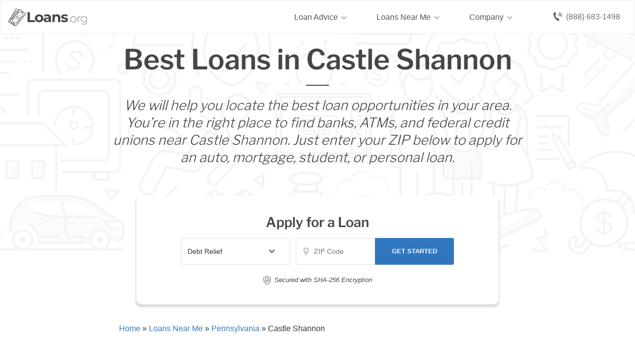

--- FILE ---
content_type: text/html; charset=UTF-8
request_url: https://www.loans.org/local/castle-shannon-pa/
body_size: 52077
content:
<!doctype html>
<html dir="ltr" lang="en-US">
<head><meta charset="UTF-8"><script>if(navigator.userAgent.match(/MSIE|Internet Explorer/i)||navigator.userAgent.match(/Trident\/7\..*?rv:11/i)){var href=document.location.href;if(!href.match(/[?&]nowprocket/)){if(href.indexOf("?")==-1){if(href.indexOf("#")==-1){document.location.href=href+"?nowprocket=1"}else{document.location.href=href.replace("#","?nowprocket=1#")}}else{if(href.indexOf("#")==-1){document.location.href=href+"&nowprocket=1"}else{document.location.href=href.replace("#","&nowprocket=1#")}}}}</script><script>(()=>{class RocketLazyLoadScripts{constructor(){this.v="2.0.2",this.userEvents=["keydown","keyup","mousedown","mouseup","mousemove","mouseover","mouseenter","mouseout","mouseleave","touchmove","touchstart","touchend","touchcancel","wheel","click","dblclick","input","visibilitychange"],this.attributeEvents=["onblur","onclick","oncontextmenu","ondblclick","onfocus","onmousedown","onmouseenter","onmouseleave","onmousemove","onmouseout","onmouseover","onmouseup","onmousewheel","onscroll","onsubmit"]}async t(){this.i(),this.o(),/iP(ad|hone)/.test(navigator.userAgent)&&this.h(),this.u(),this.l(this),this.m(),this.k(this),this.p(this),this._(),await Promise.all([this.R(),this.L()]),this.lastBreath=Date.now(),this.S(this),this.P(),this.D(),this.O(),this.M(),await this.C(this.delayedScripts.normal),await this.C(this.delayedScripts.defer),await this.C(this.delayedScripts.async),this.T("domReady"),await this.F(),await this.j(),await this.I(),this.T("windowLoad"),await this.A(),window.dispatchEvent(new Event("rocket-allScriptsLoaded")),this.everythingLoaded=!0,this.lastTouchEnd&&await new Promise((t=>setTimeout(t,500-Date.now()+this.lastTouchEnd))),this.H(),this.T("all"),this.U(),this.W()}i(){this.CSPIssue=sessionStorage.getItem("rocketCSPIssue"),document.addEventListener("securitypolicyviolation",(t=>{this.CSPIssue||"script-src-elem"!==t.violatedDirective||"data"!==t.blockedURI||(this.CSPIssue=!0,sessionStorage.setItem("rocketCSPIssue",!0))}),{isRocket:!0})}o(){window.addEventListener("pageshow",(t=>{this.persisted=t.persisted,this.realWindowLoadedFired=!0}),{isRocket:!0}),window.addEventListener("pagehide",(()=>{this.onFirstUserAction=null}),{isRocket:!0})}h(){let t;function e(e){t=e}window.addEventListener("touchstart",e,{isRocket:!0}),window.addEventListener("touchend",(function i(o){Math.abs(o.changedTouches[0].pageX-t.changedTouches[0].pageX)<10&&Math.abs(o.changedTouches[0].pageY-t.changedTouches[0].pageY)<10&&o.timeStamp-t.timeStamp<200&&(o.target.dispatchEvent(new PointerEvent("click",{target:o.target,bubbles:!0,cancelable:!0})),event.preventDefault(),window.removeEventListener("touchstart",e,{isRocket:!0}),window.removeEventListener("touchend",i,{isRocket:!0}))}),{isRocket:!0})}q(t){this.userActionTriggered||("mousemove"!==t.type||this.firstMousemoveIgnored?"keyup"===t.type||"mouseover"===t.type||"mouseout"===t.type||(this.userActionTriggered=!0,this.onFirstUserAction&&this.onFirstUserAction()):this.firstMousemoveIgnored=!0),"click"===t.type&&t.preventDefault(),this.savedUserEvents.length>0&&(t.stopPropagation(),t.stopImmediatePropagation()),"touchstart"===this.lastEvent&&"touchend"===t.type&&(this.lastTouchEnd=Date.now()),"click"===t.type&&(this.lastTouchEnd=0),this.lastEvent=t.type,this.savedUserEvents.push(t)}u(){this.savedUserEvents=[],this.userEventHandler=this.q.bind(this),this.userEvents.forEach((t=>window.addEventListener(t,this.userEventHandler,{passive:!1,isRocket:!0})))}U(){this.userEvents.forEach((t=>window.removeEventListener(t,this.userEventHandler,{passive:!1,isRocket:!0}))),this.savedUserEvents.forEach((t=>{t.target.dispatchEvent(new window[t.constructor.name](t.type,t))}))}m(){this.eventsMutationObserver=new MutationObserver((t=>{const e="return false";for(const i of t){if("attributes"===i.type){const t=i.target.getAttribute(i.attributeName);t&&t!==e&&(i.target.setAttribute("data-rocket-"+i.attributeName,t),i.target.setAttribute(i.attributeName,e))}"childList"===i.type&&i.addedNodes.forEach((t=>{if(t.nodeType===Node.ELEMENT_NODE)for(const i of t.attributes)this.attributeEvents.includes(i.name)&&i.value&&""!==i.value&&(t.setAttribute("data-rocket-"+i.name,i.value),t.setAttribute(i.name,e))}))}})),this.eventsMutationObserver.observe(document,{subtree:!0,childList:!0,attributeFilter:this.attributeEvents})}H(){this.eventsMutationObserver.disconnect(),this.attributeEvents.forEach((t=>{document.querySelectorAll("[data-rocket-"+t+"]").forEach((e=>{e.setAttribute(t,e.getAttribute("data-rocket-"+t)),e.removeAttribute("data-rocket-"+t)}))}))}k(t){Object.defineProperty(HTMLElement.prototype,"onclick",{get(){return this.rocketonclick},set(e){this.rocketonclick=e,this.setAttribute(t.everythingLoaded?"onclick":"data-rocket-onclick","this.rocketonclick(event)")}})}S(t){function e(e,i){let o=e[i];e[i]=null,Object.defineProperty(e,i,{get:()=>o,set(s){t.everythingLoaded?o=s:e["rocket"+i]=o=s}})}e(document,"onreadystatechange"),e(window,"onload"),e(window,"onpageshow");try{Object.defineProperty(document,"readyState",{get:()=>t.rocketReadyState,set(e){t.rocketReadyState=e},configurable:!0}),document.readyState="loading"}catch(t){console.log("WPRocket DJE readyState conflict, bypassing")}}l(t){this.originalAddEventListener=EventTarget.prototype.addEventListener,this.originalRemoveEventListener=EventTarget.prototype.removeEventListener,this.savedEventListeners=[],EventTarget.prototype.addEventListener=function(e,i,o){o&&o.isRocket||!t.B(e,this)&&!t.userEvents.includes(e)||t.B(e,this)&&!t.userActionTriggered||e.startsWith("rocket-")?t.originalAddEventListener.call(this,e,i,o):t.savedEventListeners.push({target:this,remove:!1,type:e,func:i,options:o})},EventTarget.prototype.removeEventListener=function(e,i,o){o&&o.isRocket||!t.B(e,this)&&!t.userEvents.includes(e)||t.B(e,this)&&!t.userActionTriggered||e.startsWith("rocket-")?t.originalRemoveEventListener.call(this,e,i,o):t.savedEventListeners.push({target:this,remove:!0,type:e,func:i,options:o})}}T(t){"all"===t&&(EventTarget.prototype.addEventListener=this.originalAddEventListener,EventTarget.prototype.removeEventListener=this.originalRemoveEventListener),this.savedEventListeners=this.savedEventListeners.filter((e=>{let i=e.type,o=e.target||window;return"domReady"===t&&"DOMContentLoaded"!==i&&"readystatechange"!==i||("windowLoad"===t&&"load"!==i&&"readystatechange"!==i&&"pageshow"!==i||(this.B(i,o)&&(i="rocket-"+i),e.remove?o.removeEventListener(i,e.func,e.options):o.addEventListener(i,e.func,e.options),!1))}))}p(t){let e;function i(e){return t.everythingLoaded?e:e.split(" ").map((t=>"load"===t||t.startsWith("load.")?"rocket-jquery-load":t)).join(" ")}function o(o){function s(e){const s=o.fn[e];o.fn[e]=o.fn.init.prototype[e]=function(){return this[0]===window&&t.userActionTriggered&&("string"==typeof arguments[0]||arguments[0]instanceof String?arguments[0]=i(arguments[0]):"object"==typeof arguments[0]&&Object.keys(arguments[0]).forEach((t=>{const e=arguments[0][t];delete arguments[0][t],arguments[0][i(t)]=e}))),s.apply(this,arguments),this}}if(o&&o.fn&&!t.allJQueries.includes(o)){const e={DOMContentLoaded:[],"rocket-DOMContentLoaded":[]};for(const t in e)document.addEventListener(t,(()=>{e[t].forEach((t=>t()))}),{isRocket:!0});o.fn.ready=o.fn.init.prototype.ready=function(i){function s(){parseInt(o.fn.jquery)>2?setTimeout((()=>i.bind(document)(o))):i.bind(document)(o)}return t.realDomReadyFired?!t.userActionTriggered||t.fauxDomReadyFired?s():e["rocket-DOMContentLoaded"].push(s):e.DOMContentLoaded.push(s),o([])},s("on"),s("one"),s("off"),t.allJQueries.push(o)}e=o}t.allJQueries=[],o(window.jQuery),Object.defineProperty(window,"jQuery",{get:()=>e,set(t){o(t)}})}P(){const t=new Map;document.write=document.writeln=function(e){const i=document.currentScript,o=document.createRange(),s=i.parentElement;let n=t.get(i);void 0===n&&(n=i.nextSibling,t.set(i,n));const a=document.createDocumentFragment();o.setStart(a,0),a.appendChild(o.createContextualFragment(e)),s.insertBefore(a,n)}}async R(){return new Promise((t=>{this.userActionTriggered?t():this.onFirstUserAction=t}))}async L(){return new Promise((t=>{document.addEventListener("DOMContentLoaded",(()=>{this.realDomReadyFired=!0,t()}),{isRocket:!0})}))}async I(){return this.realWindowLoadedFired?Promise.resolve():new Promise((t=>{window.addEventListener("load",t,{isRocket:!0})}))}M(){this.pendingScripts=[];this.scriptsMutationObserver=new MutationObserver((t=>{for(const e of t)e.addedNodes.forEach((t=>{"SCRIPT"!==t.tagName||t.noModule||t.isWPRocket||this.pendingScripts.push({script:t,promise:new Promise((e=>{const i=()=>{const i=this.pendingScripts.findIndex((e=>e.script===t));i>=0&&this.pendingScripts.splice(i,1),e()};t.addEventListener("load",i,{isRocket:!0}),t.addEventListener("error",i,{isRocket:!0}),setTimeout(i,1e3)}))})}))})),this.scriptsMutationObserver.observe(document,{childList:!0,subtree:!0})}async j(){await this.J(),this.pendingScripts.length?(await this.pendingScripts[0].promise,await this.j()):this.scriptsMutationObserver.disconnect()}D(){this.delayedScripts={normal:[],async:[],defer:[]},document.querySelectorAll("script[type$=rocketlazyloadscript]").forEach((t=>{t.hasAttribute("data-rocket-src")?t.hasAttribute("async")&&!1!==t.async?this.delayedScripts.async.push(t):t.hasAttribute("defer")&&!1!==t.defer||"module"===t.getAttribute("data-rocket-type")?this.delayedScripts.defer.push(t):this.delayedScripts.normal.push(t):this.delayedScripts.normal.push(t)}))}async _(){await this.L();let t=[];document.querySelectorAll("script[type$=rocketlazyloadscript][data-rocket-src]").forEach((e=>{let i=e.getAttribute("data-rocket-src");if(i&&!i.startsWith("data:")){i.startsWith("//")&&(i=location.protocol+i);try{const o=new URL(i).origin;o!==location.origin&&t.push({src:o,crossOrigin:e.crossOrigin||"module"===e.getAttribute("data-rocket-type")})}catch(t){}}})),t=[...new Map(t.map((t=>[JSON.stringify(t),t]))).values()],this.N(t,"preconnect")}async $(t){if(await this.G(),!0!==t.noModule||!("noModule"in HTMLScriptElement.prototype))return new Promise((e=>{let i;function o(){(i||t).setAttribute("data-rocket-status","executed"),e()}try{if(navigator.userAgent.includes("Firefox/")||""===navigator.vendor||this.CSPIssue)i=document.createElement("script"),[...t.attributes].forEach((t=>{let e=t.nodeName;"type"!==e&&("data-rocket-type"===e&&(e="type"),"data-rocket-src"===e&&(e="src"),i.setAttribute(e,t.nodeValue))})),t.text&&(i.text=t.text),t.nonce&&(i.nonce=t.nonce),i.hasAttribute("src")?(i.addEventListener("load",o,{isRocket:!0}),i.addEventListener("error",(()=>{i.setAttribute("data-rocket-status","failed-network"),e()}),{isRocket:!0}),setTimeout((()=>{i.isConnected||e()}),1)):(i.text=t.text,o()),i.isWPRocket=!0,t.parentNode.replaceChild(i,t);else{const i=t.getAttribute("data-rocket-type"),s=t.getAttribute("data-rocket-src");i?(t.type=i,t.removeAttribute("data-rocket-type")):t.removeAttribute("type"),t.addEventListener("load",o,{isRocket:!0}),t.addEventListener("error",(i=>{this.CSPIssue&&i.target.src.startsWith("data:")?(console.log("WPRocket: CSP fallback activated"),t.removeAttribute("src"),this.$(t).then(e)):(t.setAttribute("data-rocket-status","failed-network"),e())}),{isRocket:!0}),s?(t.fetchPriority="high",t.removeAttribute("data-rocket-src"),t.src=s):t.src="data:text/javascript;base64,"+window.btoa(unescape(encodeURIComponent(t.text)))}}catch(i){t.setAttribute("data-rocket-status","failed-transform"),e()}}));t.setAttribute("data-rocket-status","skipped")}async C(t){const e=t.shift();return e?(e.isConnected&&await this.$(e),this.C(t)):Promise.resolve()}O(){this.N([...this.delayedScripts.normal,...this.delayedScripts.defer,...this.delayedScripts.async],"preload")}N(t,e){this.trash=this.trash||[];let i=!0;var o=document.createDocumentFragment();t.forEach((t=>{const s=t.getAttribute&&t.getAttribute("data-rocket-src")||t.src;if(s&&!s.startsWith("data:")){const n=document.createElement("link");n.href=s,n.rel=e,"preconnect"!==e&&(n.as="script",n.fetchPriority=i?"high":"low"),t.getAttribute&&"module"===t.getAttribute("data-rocket-type")&&(n.crossOrigin=!0),t.crossOrigin&&(n.crossOrigin=t.crossOrigin),t.integrity&&(n.integrity=t.integrity),t.nonce&&(n.nonce=t.nonce),o.appendChild(n),this.trash.push(n),i=!1}})),document.head.appendChild(o)}W(){this.trash.forEach((t=>t.remove()))}async F(){try{document.readyState="interactive"}catch(t){}this.fauxDomReadyFired=!0;try{await this.G(),document.dispatchEvent(new Event("rocket-readystatechange")),await this.G(),document.rocketonreadystatechange&&document.rocketonreadystatechange(),await this.G(),document.dispatchEvent(new Event("rocket-DOMContentLoaded")),await this.G(),window.dispatchEvent(new Event("rocket-DOMContentLoaded"))}catch(t){console.error(t)}}async A(){try{document.readyState="complete"}catch(t){}try{await this.G(),document.dispatchEvent(new Event("rocket-readystatechange")),await this.G(),document.rocketonreadystatechange&&document.rocketonreadystatechange(),await this.G(),window.dispatchEvent(new Event("rocket-load")),await this.G(),window.rocketonload&&window.rocketonload(),await this.G(),this.allJQueries.forEach((t=>t(window).trigger("rocket-jquery-load"))),await this.G();const t=new Event("rocket-pageshow");t.persisted=this.persisted,window.dispatchEvent(t),await this.G(),window.rocketonpageshow&&window.rocketonpageshow({persisted:this.persisted})}catch(t){console.error(t)}}async G(){Date.now()-this.lastBreath>45&&(await this.J(),this.lastBreath=Date.now())}async J(){return document.hidden?new Promise((t=>setTimeout(t))):new Promise((t=>requestAnimationFrame(t)))}B(t,e){return e===document&&"readystatechange"===t||(e===document&&"DOMContentLoaded"===t||(e===window&&"DOMContentLoaded"===t||(e===window&&"load"===t||e===window&&"pageshow"===t)))}static run(){(new RocketLazyLoadScripts).t()}}RocketLazyLoadScripts.run()})();</script>
	
	<meta name="viewport" content="width=device-width, initial-scale=1">
	<link rel="profile" href="https://gmpg.org/xfn/11">

	<title>Castle Shannon | Loans.org</title><link rel="preload" data-rocket-preload as="font" href="https://www.loans.org/fonts.gstatic.com/s/librefranklin/v20/jizDREVItHgc8qDIbSTKq4XkRiUf2zc.woff2" crossorigin><style id="wpr-usedcss">img:is([sizes=auto i],[sizes^="auto," i]){contain-intrinsic-size:3000px 1500px}:root{--wp--preset--aspect-ratio--square:1;--wp--preset--aspect-ratio--4-3:4/3;--wp--preset--aspect-ratio--3-4:3/4;--wp--preset--aspect-ratio--3-2:3/2;--wp--preset--aspect-ratio--2-3:2/3;--wp--preset--aspect-ratio--16-9:16/9;--wp--preset--aspect-ratio--9-16:9/16;--wp--preset--color--black:#000000;--wp--preset--color--cyan-bluish-gray:#abb8c3;--wp--preset--color--white:#ffffff;--wp--preset--color--pale-pink:#f78da7;--wp--preset--color--vivid-red:#cf2e2e;--wp--preset--color--luminous-vivid-orange:#ff6900;--wp--preset--color--luminous-vivid-amber:#fcb900;--wp--preset--color--light-green-cyan:#7bdcb5;--wp--preset--color--vivid-green-cyan:#00d084;--wp--preset--color--pale-cyan-blue:#8ed1fc;--wp--preset--color--vivid-cyan-blue:#0693e3;--wp--preset--color--vivid-purple:#9b51e0;--wp--preset--gradient--vivid-cyan-blue-to-vivid-purple:linear-gradient(135deg,rgba(6, 147, 227, 1) 0%,rgb(155, 81, 224) 100%);--wp--preset--gradient--light-green-cyan-to-vivid-green-cyan:linear-gradient(135deg,rgb(122, 220, 180) 0%,rgb(0, 208, 130) 100%);--wp--preset--gradient--luminous-vivid-amber-to-luminous-vivid-orange:linear-gradient(135deg,rgba(252, 185, 0, 1) 0%,rgba(255, 105, 0, 1) 100%);--wp--preset--gradient--luminous-vivid-orange-to-vivid-red:linear-gradient(135deg,rgba(255, 105, 0, 1) 0%,rgb(207, 46, 46) 100%);--wp--preset--gradient--very-light-gray-to-cyan-bluish-gray:linear-gradient(135deg,rgb(238, 238, 238) 0%,rgb(169, 184, 195) 100%);--wp--preset--gradient--cool-to-warm-spectrum:linear-gradient(135deg,rgb(74, 234, 220) 0%,rgb(151, 120, 209) 20%,rgb(207, 42, 186) 40%,rgb(238, 44, 130) 60%,rgb(251, 105, 98) 80%,rgb(254, 248, 76) 100%);--wp--preset--gradient--blush-light-purple:linear-gradient(135deg,rgb(255, 206, 236) 0%,rgb(152, 150, 240) 100%);--wp--preset--gradient--blush-bordeaux:linear-gradient(135deg,rgb(254, 205, 165) 0%,rgb(254, 45, 45) 50%,rgb(107, 0, 62) 100%);--wp--preset--gradient--luminous-dusk:linear-gradient(135deg,rgb(255, 203, 112) 0%,rgb(199, 81, 192) 50%,rgb(65, 88, 208) 100%);--wp--preset--gradient--pale-ocean:linear-gradient(135deg,rgb(255, 245, 203) 0%,rgb(182, 227, 212) 50%,rgb(51, 167, 181) 100%);--wp--preset--gradient--electric-grass:linear-gradient(135deg,rgb(202, 248, 128) 0%,rgb(113, 206, 126) 100%);--wp--preset--gradient--midnight:linear-gradient(135deg,rgb(2, 3, 129) 0%,rgb(40, 116, 252) 100%);--wp--preset--font-size--small:13px;--wp--preset--font-size--medium:20px;--wp--preset--font-size--large:36px;--wp--preset--font-size--x-large:42px;--wp--preset--spacing--20:0.44rem;--wp--preset--spacing--30:0.67rem;--wp--preset--spacing--40:1rem;--wp--preset--spacing--50:1.5rem;--wp--preset--spacing--60:2.25rem;--wp--preset--spacing--70:3.38rem;--wp--preset--spacing--80:5.06rem;--wp--preset--shadow--natural:6px 6px 9px rgba(0, 0, 0, .2);--wp--preset--shadow--deep:12px 12px 50px rgba(0, 0, 0, .4);--wp--preset--shadow--sharp:6px 6px 0px rgba(0, 0, 0, .2);--wp--preset--shadow--outlined:6px 6px 0px -3px rgba(255, 255, 255, 1),6px 6px rgba(0, 0, 0, 1);--wp--preset--shadow--crisp:6px 6px 0px rgba(0, 0, 0, 1)}:where(.is-layout-flex){gap:.5em}:where(.is-layout-grid){gap:.5em}:where(.wp-block-post-template.is-layout-flex){gap:1.25em}:where(.wp-block-post-template.is-layout-grid){gap:1.25em}:where(.wp-block-columns.is-layout-flex){gap:2em}:where(.wp-block-columns.is-layout-grid){gap:2em}:root :where(.wp-block-pullquote){font-size:1.5em;line-height:1.6}.responsive-mda.mda{background-size:980px auto;max-width:980px;width:100%;height:100%;position:relative;overflow:hidden;margin:0 auto}.responsive-mda.mda.home{background-image:url(https://s3.amazonaws.com/360quotellc/assets/homeMDA.jpg)}.responsive-mda .mda-contents{margin:2.4em 10%;width:auto;max-width:32em;border-radius:5px;padding:30px;background-color:rgba(0,130,221,.9)}.responsive-mda.footer .mda-contents{margin:2.4em 5%}.responsive-mda .mda-submit{margin-bottom:0;background:#f59724;background-image:-webkit-linear-gradient(top,#f59724,#f1631d);background-image:-moz-linear-gradient(top,#f59724,#f1631d);background-image:-ms-linear-gradient(top,#f59724,#f1631d);background-image:-o-linear-gradient(top,#f59724,#f1631d);background-image:linear-gradient(to bottom,#f59724,#f1631d);-webkit-border-radius:4;-moz-border-radius:4;border-radius:4px;font-family:Arial;color:#fff;font-size:16px;padding:11px 20px;text-decoration:none;border:0;font-size:1.2em;margin-left:5px;line-height:1.4;font-weight:600;font-family:"Open Sans",Helvetica,Arial,Verdana,sans-serif;cursor:pointer;vertical-align:middle}.responsive-mda .mda-submit:hover{background:#f09328;background-image:-webkit-linear-gradient(top,#f09328,#f07d43);background-image:-moz-linear-gradient(top,#f09328,#f07d43);background-image:-ms-linear-gradient(top,#f09328,#f07d43);background-image:-o-linear-gradient(top,#f09328,#f07d43);background-image:linear-gradient(to bottom,#f09328,#f07d43);text-decoration:none;color:#fff}.mda-submit:before,.responsive-mda .mda-submit:after{position:relative;color:#fff;content:"Hello World"}.responsive-mda .mda-contents h2{color:#fff;font-size:1.8em;line-height:1.2;padding-bottom:.1em;font-weight:700;font-family:Raleway,Helvetica,Arial,Verdana,sans-serif}.responsive-mda .mda-contents p{color:#fff;font-size:1.2em;line-height:1.4;font-weight:300;font-family:"Open Sans",Helvetica,Arial,Verdana,sans-serif}.responsive-mda select{-webkit-appearance:none;-moz-appearance:none;background-color:#fff;border-radius:5px;border-color:#fff;padding-right:19px;padding:14px 19px 9px 10px;margin-right:4px;height:auto;margin-bottom:0}.responsive-mda.mda input[type=tel],.responsive-mda.mda input[type=text]{border:none;color:#555;font-size:1.8em;margin:0;padding:.83333em;width:100%;-webkit-appearance:none;border-radius:4px;-webkit-box-sizing:border-box;-moz-box-sizing:border-box;box-sizing:border-box;font-weight:400;font-family:"Open Sans",Helvetica,Arial,Verdana,sans-serif;height:48px;padding-bottom:.66667em;padding-top:.66667em;width:110px;font-size:18px;display:inline-block;vertical-align:middle}.responsive-mda .mda-submit,.responsive-mda select,.responsive-mda.mda input[type=tel],.responsive-mda.mda input[type=text]{margin-bottom:10px}.field-holder,.responsive-mda .field-holder{display:inline-block}span.tlite{padding:.6rem 1.2rem;font-size:1.2rem;background-color:#333;font-weight:300}@media (max-width:1170px){.responsive-mda .mda{background-size:1170px auto}}@media (max-width:980px){.responsive-mda .mda{background-size:980px auto}}@media (max-width:40em){.responsive-mda.mda h2{font-size:1.4em}.responsive-mda.mda{background-size:40em auto;background-position:50% 0}.responsive-mda .field-holder,.responsive-mda .mda-contents,.responsive-mda.footer .mda-contents{margin:0;width:100%;border-radius:0;max-width:40em}.responsive-mda.mda input[type=tel],.responsive-mda.mda input[type=text]{width:100%;margin-bottom:10px}.responsive-mda.mda .mda-submit{width:100%;margin-left:0}.responsive-mda.mda select{width:100%;margin-bottom:10px;margin-left:0}}.mda-submit.needs-submit{animation:.82s cubic-bezier(.36,.07,.19,.97) both shake;transform:translate3d(0,0,0);backface-visibility:hidden;perspective:1000px}@keyframes shake{10%,90%{transform:translate3d(-1px,0,0)}20%,80%{transform:translate3d(2px,0,0)}30%,50%,70%{transform:translate3d(-4px,0,0)}40%,60%{transform:translate3d(4px,0,0)}}.header-mda .secured-mda{display:none}.secured-mda{font-size:13px;text-align:center;font-style:italic;margin:12px 0 0}.tlite{background:#111;color:#fff;font-family:sans-serif;font-size:.8rem;font-weight:400;text-decoration:none;text-align:left;padding:.6em .75rem;border-radius:4px;position:absolute;opacity:0;visibility:hidden;transition:opacity .4s;white-space:nowrap;box-shadow:0 .5rem 1rem -.5rem #000;z-index:1000;-webkit-backface-visibility:hidden}.tlite-visible{visibility:visible;opacity:.9}.tlite::before{content:' ';display:block;background:inherit;width:10px;height:10px;position:absolute;transform:rotate(45deg)}#mega-menu-wrap-menu-1,#mega-menu-wrap-menu-1 #mega-menu-menu-1,#mega-menu-wrap-menu-1 #mega-menu-menu-1 a.mega-menu-link,#mega-menu-wrap-menu-1 #mega-menu-menu-1 li.mega-menu-column,#mega-menu-wrap-menu-1 #mega-menu-menu-1 li.mega-menu-item,#mega-menu-wrap-menu-1 #mega-menu-menu-1 li.mega-menu-row,#mega-menu-wrap-menu-1 #mega-menu-menu-1 ul.mega-sub-menu{transition:none;border-radius:0;box-shadow:none;background:0 0;border:0;bottom:auto;box-sizing:border-box;clip:auto;color:#666;display:block;float:none;font-family:inherit;font-size:16px;height:auto;left:auto;line-height:1.7;list-style-type:none;margin:0;min-height:auto;max-height:none;min-width:auto;max-width:none;opacity:1;outline:0;overflow:visible;padding:0;position:relative;pointer-events:auto;right:auto;text-align:left;text-decoration:none;text-indent:0;text-transform:none;transform:none;top:auto;vertical-align:baseline;visibility:inherit;width:auto;word-wrap:break-word;white-space:normal}#mega-menu-wrap-menu-1 #mega-menu-menu-1 a.mega-menu-link:after,#mega-menu-wrap-menu-1 #mega-menu-menu-1 a.mega-menu-link:before,#mega-menu-wrap-menu-1 #mega-menu-menu-1 li.mega-menu-column:after,#mega-menu-wrap-menu-1 #mega-menu-menu-1 li.mega-menu-column:before,#mega-menu-wrap-menu-1 #mega-menu-menu-1 li.mega-menu-item:after,#mega-menu-wrap-menu-1 #mega-menu-menu-1 li.mega-menu-item:before,#mega-menu-wrap-menu-1 #mega-menu-menu-1 li.mega-menu-row:after,#mega-menu-wrap-menu-1 #mega-menu-menu-1 li.mega-menu-row:before,#mega-menu-wrap-menu-1 #mega-menu-menu-1 ul.mega-sub-menu:after,#mega-menu-wrap-menu-1 #mega-menu-menu-1 ul.mega-sub-menu:before,#mega-menu-wrap-menu-1 #mega-menu-menu-1:after,#mega-menu-wrap-menu-1 #mega-menu-menu-1:before,#mega-menu-wrap-menu-1:after,#mega-menu-wrap-menu-1:before{display:none}#mega-menu-wrap-menu-1{border-radius:0}#mega-menu-wrap-menu-1.mega-keyboard-navigation #mega-menu-menu-1 a:focus,#mega-menu-wrap-menu-1.mega-keyboard-navigation #mega-menu-menu-1 input:focus,#mega-menu-wrap-menu-1.mega-keyboard-navigation #mega-menu-menu-1 li.mega-menu-item a.mega-menu-link:focus,#mega-menu-wrap-menu-1.mega-keyboard-navigation #mega-menu-menu-1 span:focus,#mega-menu-wrap-menu-1.mega-keyboard-navigation .mega-menu-toggle:focus,#mega-menu-wrap-menu-1.mega-keyboard-navigation .mega-toggle-block .mega-search input[type=text]:focus,#mega-menu-wrap-menu-1.mega-keyboard-navigation .mega-toggle-block a:focus,#mega-menu-wrap-menu-1.mega-keyboard-navigation .mega-toggle-block button.mega-toggle-animated:focus,#mega-menu-wrap-menu-1.mega-keyboard-navigation .mega-toggle-block:focus{outline:#109cde solid 3px;outline-offset:-3px}#mega-menu-wrap-menu-1.mega-keyboard-navigation .mega-toggle-block button.mega-toggle-animated:focus{outline-offset:2px}#mega-menu-wrap-menu-1.mega-keyboard-navigation>li.mega-menu-item>a.mega-menu-link:focus{background:rgba(51,51,51,0);color:#555;font-weight:400;text-decoration:none;border-color:rgba(255,255,255,0)}#mega-menu-wrap-menu-1 #mega-menu-menu-1{visibility:visible;text-align:left;padding:0}#mega-menu-wrap-menu-1 #mega-menu-menu-1 a.mega-menu-link{cursor:pointer;display:inline;transition:background .2s linear,color .2s linear,border .2s linear}#mega-menu-wrap-menu-1 #mega-menu-menu-1>li.mega-animating>ul.mega-sub-menu{pointer-events:none}#mega-menu-wrap-menu-1 #mega-menu-menu-1 p{margin-bottom:10px}#mega-menu-wrap-menu-1 #mega-menu-menu-1 img,#mega-menu-wrap-menu-1 #mega-menu-menu-1 input{max-width:100%}#mega-menu-wrap-menu-1 #mega-menu-menu-1 li.mega-menu-item>ul.mega-sub-menu{display:block;visibility:hidden;opacity:1;pointer-events:auto}@media only screen and (max-width:991px){#mega-menu-wrap-menu-1.mega-keyboard-navigation>li.mega-menu-item>a.mega-menu-link:focus{color:#555;background:#fff}#mega-menu-wrap-menu-1 #mega-menu-menu-1 li.mega-menu-item>ul.mega-sub-menu{display:none;visibility:visible;opacity:1}#mega-menu-wrap-menu-1 #mega-menu-menu-1 li.mega-menu-item.mega-toggle-on>ul.mega-sub-menu,#mega-menu-wrap-menu-1 #mega-menu-menu-1 li.mega-menu-megamenu.mega-menu-item.mega-toggle-on ul.mega-sub-menu{display:block}#mega-menu-wrap-menu-1 #mega-menu-menu-1 li.mega-hide-sub-menu-on-mobile>ul.mega-sub-menu,#mega-menu-wrap-menu-1 #mega-menu-menu-1 li.mega-menu-megamenu.mega-menu-item.mega-toggle-on li.mega-hide-sub-menu-on-mobile>ul.mega-sub-menu{display:none}}#mega-menu-wrap-menu-1 #mega-menu-menu-1 li.mega-menu-item.mega-menu-megamenu ul.mega-sub-menu li.mega-collapse-children>ul.mega-sub-menu{display:none}#mega-menu-wrap-menu-1 #mega-menu-menu-1 li.mega-menu-item.mega-menu-megamenu ul.mega-sub-menu li.mega-collapse-children.mega-toggle-on>ul.mega-sub-menu{display:block}#mega-menu-wrap-menu-1 #mega-menu-menu-1 li.mega-menu-item.mega-toggle-on>ul.mega-sub-menu,#mega-menu-wrap-menu-1 #mega-menu-menu-1.mega-no-js li.mega-menu-item:focus>ul.mega-sub-menu,#mega-menu-wrap-menu-1 #mega-menu-menu-1.mega-no-js li.mega-menu-item:hover>ul.mega-sub-menu{visibility:visible}#mega-menu-wrap-menu-1 #mega-menu-menu-1 li.mega-menu-item.mega-menu-megamenu ul.mega-sub-menu ul.mega-sub-menu{visibility:inherit;opacity:1;display:block}#mega-menu-wrap-menu-1 #mega-menu-menu-1 li.mega-menu-item.mega-menu-megamenu ul.mega-sub-menu li.mega-4-columns>ul.mega-sub-menu>li.mega-menu-item{float:left;width:25%}#mega-menu-wrap-menu-1 #mega-menu-menu-1 li.mega-menu-item a.mega-menu-link:before{display:inline-block;font:inherit;font-family:dashicons;position:static;margin:0 6px 0 0;vertical-align:top;-webkit-font-smoothing:antialiased;-moz-osx-font-smoothing:grayscale;color:inherit;background:0 0;height:auto;width:auto;top:auto}#mega-menu-wrap-menu-1 #mega-menu-menu-1 li.mega-align-bottom-left.mega-toggle-on>a.mega-menu-link{border-radius:0}#mega-menu-wrap-menu-1 #mega-menu-menu-1>li.mega-menu-megamenu.mega-menu-item{position:static}#mega-menu-wrap-menu-1 #mega-menu-menu-1>li.mega-menu-item{margin:0;display:inline-block;height:auto;vertical-align:middle}@media only screen and (min-width:992px){#mega-menu-wrap-menu-1{background:rgba(34,34,34,0);background:linear-gradient(to bottom,rgba(255,255,255,0),rgba(34,34,34,0))}#mega-menu-wrap-menu-1 #mega-menu-menu-1[data-effect=fade] li.mega-menu-item>ul.mega-sub-menu{opacity:0;transition:opacity .2s ease-in,visibility .2s ease-in}#mega-menu-wrap-menu-1 #mega-menu-menu-1[data-effect=fade] li.mega-menu-item.mega-menu-megamenu.mega-toggle-on ul.mega-sub-menu,#mega-menu-wrap-menu-1 #mega-menu-menu-1[data-effect=fade] li.mega-menu-item.mega-toggle-on>ul.mega-sub-menu,#mega-menu-wrap-menu-1 #mega-menu-menu-1[data-effect=fade].mega-no-js li.mega-menu-item:focus>ul.mega-sub-menu,#mega-menu-wrap-menu-1 #mega-menu-menu-1[data-effect=fade].mega-no-js li.mega-menu-item:hover>ul.mega-sub-menu{opacity:1}#mega-menu-wrap-menu-1 #mega-menu-menu-1>li.mega-menu-item>a.mega-menu-link:hover{background:rgba(51,51,51,0);color:#555;font-weight:400;text-decoration:none;border-color:rgba(255,255,255,0)}#mega-menu-wrap-menu-1 #mega-menu-menu-1 li.mega-menu-megamenu>ul.mega-sub-menu>li.mega-menu-row>ul.mega-sub-menu>li.mega-menu-columns-1-of-1{width:100%}}#mega-menu-wrap-menu-1 #mega-menu-menu-1>li.mega-menu-item.mega-toggle-on>a.mega-menu-link{background:rgba(51,51,51,0);color:#555;font-weight:400;text-decoration:none;border-color:rgba(255,255,255,0)}#mega-menu-wrap-menu-1 #mega-menu-menu-1>li.mega-menu-item>a.mega-menu-link{line-height:auto;height:auto;padding:16px 10px 20px;vertical-align:baseline;width:auto;display:block;color:#555;text-transform:none;text-decoration:none;text-align:left;background:rgba(0,0,0,0);border-top:4px solid rgba(255,255,255,0);border-left:0 solid rgba(255,255,255,0);border-right:0px solid rgba(255,255,255,0);border-bottom:0 solid rgba(255,255,255,0);border-radius:0;font-family:inherit;font-size:16px;font-weight:400;outline:0}#mega-menu-wrap-menu-1 #mega-menu-menu-1 li.mega-menu-megamenu>ul.mega-sub-menu>li.mega-menu-row{width:100%;float:left}#mega-menu-wrap-menu-1 #mega-menu-menu-1 li.mega-menu-megamenu>ul.mega-sub-menu>li.mega-menu-row .mega-menu-column{float:left;min-height:1px}@media only screen and (max-width:991px){#mega-menu-wrap-menu-1 #mega-menu-menu-1>li.mega-menu-item.mega-toggle-on>a.mega-menu-link{color:#555;background:#fff}#mega-menu-wrap-menu-1 #mega-menu-menu-1>li.mega-menu-item{display:list-item;margin:0;clear:both;border:0}#mega-menu-wrap-menu-1 #mega-menu-menu-1>li.mega-menu-item>a.mega-menu-link{border-radius:0;border:0;margin:0;line-height:40px;height:40px;padding:0 10px;background:0 0;text-align:left;color:#555;font-size:16px}#mega-menu-wrap-menu-1 #mega-menu-menu-1 li.mega-menu-megamenu>ul.mega-sub-menu>li.mega-menu-row>ul.mega-sub-menu>li.mega-menu-column{width:100%;clear:both}}#mega-menu-wrap-menu-1 #mega-menu-menu-1 li.mega-menu-megamenu>ul.mega-sub-menu>li.mega-menu-row .mega-menu-column>ul.mega-sub-menu>li.mega-menu-item{padding:15px;width:100%}#mega-menu-wrap-menu-1 #mega-menu-menu-1>li.mega-menu-megamenu>ul.mega-sub-menu{z-index:999;border-radius:0;background:#fff;border:0;padding:15px 0;position:absolute;width:100%;max-width:none;left:0}#mega-menu-wrap-menu-1 #mega-menu-menu-1>li.mega-menu-megamenu>ul.mega-sub-menu>li.mega-menu-item ul.mega-sub-menu{clear:both}#mega-menu-wrap-menu-1 #mega-menu-menu-1>li.mega-menu-megamenu>ul.mega-sub-menu>li.mega-menu-item ul.mega-sub-menu li.mega-menu-item ul.mega-sub-menu{margin-left:10px}#mega-menu-wrap-menu-1 #mega-menu-menu-1>li.mega-menu-megamenu>ul.mega-sub-menu li.mega-menu-column>ul.mega-sub-menu ul.mega-sub-menu ul.mega-sub-menu{margin-left:10px}#mega-menu-wrap-menu-1 #mega-menu-menu-1>li.mega-menu-megamenu>ul.mega-sub-menu li.mega-menu-column>ul.mega-sub-menu>li.mega-menu-item,#mega-menu-wrap-menu-1 #mega-menu-menu-1>li.mega-menu-megamenu>ul.mega-sub-menu>li.mega-menu-item{color:#666;font-family:inherit;font-size:16px;display:block;float:left;clear:none;padding:15px;vertical-align:top}#mega-menu-wrap-menu-1 #mega-menu-menu-1>li.mega-menu-megamenu>ul.mega-sub-menu li.mega-menu-column>ul.mega-sub-menu>li.mega-menu-item.mega-menu-clear,#mega-menu-wrap-menu-1 #mega-menu-menu-1>li.mega-menu-megamenu>ul.mega-sub-menu>li.mega-menu-item.mega-menu-clear{clear:left}#mega-menu-wrap-menu-1 #mega-menu-menu-1>li.mega-menu-megamenu>ul.mega-sub-menu li.mega-menu-column>ul.mega-sub-menu>li.mega-menu-item>a.mega-menu-link,#mega-menu-wrap-menu-1 #mega-menu-menu-1>li.mega-menu-megamenu>ul.mega-sub-menu>li.mega-menu-item>a.mega-menu-link{color:#555;font-family:inherit;font-size:16px;text-transform:none;text-decoration:none;font-weight:700;text-align:left;margin:0 0 10px;padding:10px 0 0;vertical-align:top;display:block;border:0}#mega-menu-wrap-menu-1 #mega-menu-menu-1>li.mega-menu-megamenu>ul.mega-sub-menu li.mega-menu-column>ul.mega-sub-menu>li.mega-menu-item>a.mega-menu-link:hover,#mega-menu-wrap-menu-1 #mega-menu-menu-1>li.mega-menu-megamenu>ul.mega-sub-menu>li.mega-menu-item>a.mega-menu-link:hover{border-color:transparent}#mega-menu-wrap-menu-1 #mega-menu-menu-1>li.mega-menu-megamenu>ul.mega-sub-menu li.mega-menu-column>ul.mega-sub-menu>li.mega-menu-item>a.mega-menu-link:focus,#mega-menu-wrap-menu-1 #mega-menu-menu-1>li.mega-menu-megamenu>ul.mega-sub-menu li.mega-menu-column>ul.mega-sub-menu>li.mega-menu-item>a.mega-menu-link:hover,#mega-menu-wrap-menu-1 #mega-menu-menu-1>li.mega-menu-megamenu>ul.mega-sub-menu>li.mega-menu-item>a.mega-menu-link:focus,#mega-menu-wrap-menu-1 #mega-menu-menu-1>li.mega-menu-megamenu>ul.mega-sub-menu>li.mega-menu-item>a.mega-menu-link:hover{color:#337ab7;font-weight:700;text-decoration:underline;background:rgba(0,0,0,0)}#mega-menu-wrap-menu-1 #mega-menu-menu-1>li.mega-menu-megamenu>ul.mega-sub-menu li.mega-menu-column>ul.mega-sub-menu>li.mega-menu-item li.mega-menu-item>a.mega-menu-link,#mega-menu-wrap-menu-1 #mega-menu-menu-1>li.mega-menu-megamenu>ul.mega-sub-menu>li.mega-menu-item li.mega-menu-item>a.mega-menu-link{color:#666;font-family:inherit;font-size:14px;text-transform:none;text-decoration:none;font-weight:400;text-align:left;margin:0;padding:0;vertical-align:top;display:block;border:0}#mega-menu-wrap-menu-1 #mega-menu-menu-1>li.mega-menu-megamenu>ul.mega-sub-menu li.mega-menu-column>ul.mega-sub-menu>li.mega-menu-item li.mega-menu-item>a.mega-menu-link:hover,#mega-menu-wrap-menu-1 #mega-menu-menu-1>li.mega-menu-megamenu>ul.mega-sub-menu>li.mega-menu-item li.mega-menu-item>a.mega-menu-link:hover{border-color:#555}#mega-menu-wrap-menu-1 #mega-menu-menu-1>li.mega-menu-megamenu>ul.mega-sub-menu li.mega-menu-column>ul.mega-sub-menu>li.mega-menu-item li.mega-menu-item>a.mega-menu-link:focus,#mega-menu-wrap-menu-1 #mega-menu-menu-1>li.mega-menu-megamenu>ul.mega-sub-menu li.mega-menu-column>ul.mega-sub-menu>li.mega-menu-item li.mega-menu-item>a.mega-menu-link:hover,#mega-menu-wrap-menu-1 #mega-menu-menu-1>li.mega-menu-megamenu>ul.mega-sub-menu>li.mega-menu-item li.mega-menu-item>a.mega-menu-link:focus,#mega-menu-wrap-menu-1 #mega-menu-menu-1>li.mega-menu-megamenu>ul.mega-sub-menu>li.mega-menu-item li.mega-menu-item>a.mega-menu-link:hover{color:#337ab7;font-weight:400;text-decoration:underline;background:rgba(0,0,0,0)}@media only screen and (max-width:991px){#mega-menu-wrap-menu-1 #mega-menu-menu-1>li.mega-menu-megamenu>ul.mega-sub-menu{float:left;position:static;width:100%}#mega-menu-wrap-menu-1 #mega-menu-menu-1>li.mega-menu-megamenu>ul.mega-sub-menu{border:0;padding:10px;border-radius:0}#mega-menu-wrap-menu-1 #mega-menu-menu-1>li.mega-menu-megamenu>ul.mega-sub-menu>li.mega-menu-item{width:100%;clear:both}}#mega-menu-wrap-menu-1 #mega-menu-menu-1>li.mega-menu-flyout ul.mega-sub-menu{z-index:999;position:absolute;width:auto;max-width:none;padding:0;border:0;background:#fff;border-radius:0}@media only screen and (min-width:992px){#mega-menu-wrap-menu-1 #mega-menu-menu-1>li.mega-menu-megamenu>ul.mega-sub-menu li.mega-menu-columns-1-of-1{width:100%}#mega-menu-wrap-menu-1 #mega-menu-menu-1>li.mega-menu-flyout ul.mega-sub-menu li.mega-menu-item>a.mega-menu-link{white-space:nowrap;min-width:150px}#mega-menu-wrap-menu-1 #mega-menu-menu-1 li.mega-menu-flyout li.mega-menu-item a.mega-menu-link>span.mega-indicator:after{content:'\f139'}}@media only screen and (max-width:991px){#mega-menu-wrap-menu-1 #mega-menu-menu-1>li.mega-menu-flyout ul.mega-sub-menu{float:left;position:static;width:100%;padding:0;border:0;border-radius:0}#mega-menu-wrap-menu-1 #mega-menu-menu-1>li.mega-menu-flyout ul.mega-sub-menu li.mega-menu-item{clear:both}#mega-menu-wrap-menu-1 #mega-menu-menu-1>li.mega-menu-flyout ul.mega-sub-menu li.mega-menu-item:first-child>a.mega-menu-link{border-top-left-radius:0;border-top-right-radius:0}}#mega-menu-wrap-menu-1 #mega-menu-menu-1>li.mega-menu-flyout ul.mega-sub-menu li.mega-menu-item a.mega-menu-link{display:block;background:#fff;color:#666;font-family:inherit;font-size:16px;font-weight:400;padding:0 10px;line-height:35px;text-decoration:none;text-transform:none;vertical-align:baseline}#mega-menu-wrap-menu-1 #mega-menu-menu-1>li.mega-menu-flyout ul.mega-sub-menu li.mega-menu-item:first-child>a.mega-menu-link{border-top-left-radius:0;border-top-right-radius:0}#mega-menu-wrap-menu-1 #mega-menu-menu-1>li.mega-menu-flyout ul.mega-sub-menu li.mega-menu-item:last-child>a.mega-menu-link{border-bottom-right-radius:0;border-bottom-left-radius:0}#mega-menu-wrap-menu-1 #mega-menu-menu-1>li.mega-menu-flyout ul.mega-sub-menu li.mega-menu-item a.mega-menu-link:focus,#mega-menu-wrap-menu-1 #mega-menu-menu-1>li.mega-menu-flyout ul.mega-sub-menu li.mega-menu-item a.mega-menu-link:hover{background:#ddd;font-weight:400;text-decoration:none;color:#666}#mega-menu-wrap-menu-1 #mega-menu-menu-1>li.mega-menu-flyout ul.mega-sub-menu li.mega-menu-item ul.mega-sub-menu{position:absolute;left:100%;top:0}#mega-menu-wrap-menu-1 #mega-menu-menu-1 li.mega-menu-item-has-children>a.mega-menu-link>span.mega-indicator:after{content:'\f140';font-family:dashicons;font-weight:400;display:inline-block;margin:0;vertical-align:top;-webkit-font-smoothing:antialiased;-moz-osx-font-smoothing:grayscale;transform:rotate(0);color:inherit;position:relative;background:0 0;height:auto;width:auto;right:auto;line-height:inherit}#mega-menu-wrap-menu-1 #mega-menu-menu-1 li.mega-menu-item-has-children>a.mega-menu-link>span.mega-indicator{display:inline-block;height:auto;width:auto;background:0 0;position:relative;pointer-events:auto;left:auto;min-width:auto;line-height:inherit;color:inherit;font-size:inherit;padding:0;margin:0 0 0 6px}#mega-menu-wrap-menu-1 #mega-menu-menu-1 li.mega-menu-item-has-children li.mega-menu-item-has-children>a.mega-menu-link>span.mega-indicator{float:right}#mega-menu-wrap-menu-1 #mega-menu-menu-1 li.mega-menu-item-has-children.mega-collapse-children.mega-toggle-on>a.mega-menu-link>span.mega-indicator:after{content:'\f142'}#mega-menu-wrap-menu-1 #mega-menu-menu-1 li.mega-menu-megamenu:not(.mega-menu-tabbed) li.mega-menu-item-has-children:not(.mega-collapse-children)>a.mega-menu-link>span.mega-indicator{display:none}@media only screen and (max-width:991px){#mega-menu-wrap-menu-1 #mega-menu-menu-1>li.mega-menu-flyout ul.mega-sub-menu li.mega-menu-item:last-child>a.mega-menu-link{border-bottom-right-radius:0;border-bottom-left-radius:0}#mega-menu-wrap-menu-1 #mega-menu-menu-1>li.mega-menu-flyout ul.mega-sub-menu li.mega-menu-item ul.mega-sub-menu{position:static;left:0;width:100%}#mega-menu-wrap-menu-1 #mega-menu-menu-1>li.mega-menu-flyout ul.mega-sub-menu li.mega-menu-item ul.mega-sub-menu a.mega-menu-link{padding-left:20px}#mega-menu-wrap-menu-1 #mega-menu-menu-1>li.mega-menu-flyout ul.mega-sub-menu li.mega-menu-item ul.mega-sub-menu ul.mega-sub-menu a.mega-menu-link{padding-left:30px}#mega-menu-wrap-menu-1 #mega-menu-menu-1 li.mega-menu-item-has-children>a.mega-menu-link>span.mega-indicator{float:right}#mega-menu-wrap-menu-1 #mega-menu-menu-1 li.mega-menu-item-has-children.mega-toggle-on>a.mega-menu-link>span.mega-indicator:after{content:'\f142'}#mega-menu-wrap-menu-1 #mega-menu-menu-1 li.mega-menu-item-has-children.mega-hide-sub-menu-on-mobile>a.mega-menu-link>span.mega-indicator{display:none}#mega-menu-wrap-menu-1:after{content:"";display:table;clear:both}#mega-menu-wrap-menu-1 .mega-menu-toggle{display:none}}#mega-menu-wrap-menu-1 .mega-menu-toggle{display:none;z-index:1;cursor:pointer;background:#222;border-radius:2px 2px 2px 2px;line-height:40px;height:40px;text-align:left;user-select:none;-webkit-tap-highlight-color:transparent;outline:0;white-space:nowrap}#mega-menu-wrap-menu-1 .mega-menu-toggle img{max-width:100%;padding:0}#mega-menu-wrap-menu-1 .mega-menu-toggle .mega-toggle-blocks-center,#mega-menu-wrap-menu-1 .mega-menu-toggle .mega-toggle-blocks-left,#mega-menu-wrap-menu-1 .mega-menu-toggle .mega-toggle-blocks-right{display:-webkit-box;display:-ms-flexbox;display:-webkit-flex;display:flex;-ms-flex-preferred-size:33.33%;-webkit-flex-basis:33.33%;flex-basis:33.33%}#mega-menu-wrap-menu-1 .mega-menu-toggle .mega-toggle-blocks-left{-webkit-box-flex:1;-ms-flex:1;-webkit-flex:1;flex:1;-webkit-box-pack:start;-ms-flex-pack:start;-webkit-justify-content:flex-start;justify-content:flex-start}#mega-menu-wrap-menu-1 .mega-menu-toggle .mega-toggle-blocks-left .mega-toggle-block{margin-left:6px}#mega-menu-wrap-menu-1 .mega-menu-toggle .mega-toggle-blocks-left .mega-toggle-block:only-child{margin-right:6px}#mega-menu-wrap-menu-1 .mega-menu-toggle .mega-toggle-blocks-center{-webkit-box-pack:center;-ms-flex-pack:center;-webkit-justify-content:center;justify-content:center}#mega-menu-wrap-menu-1 .mega-menu-toggle .mega-toggle-blocks-center .mega-toggle-block{margin-left:3px;margin-right:3px}#mega-menu-wrap-menu-1 .mega-menu-toggle .mega-toggle-blocks-right{-webkit-box-flex:1;-ms-flex:1;-webkit-flex:1;flex:1;-webkit-box-pack:end;-ms-flex-pack:end;-webkit-justify-content:flex-end;justify-content:flex-end}#mega-menu-wrap-menu-1 .mega-menu-toggle .mega-toggle-blocks-right .mega-toggle-block{margin-right:6px}#mega-menu-wrap-menu-1 .mega-menu-toggle .mega-toggle-blocks-right .mega-toggle-block:only-child{margin-left:6px}#mega-menu-wrap-menu-1 .mega-menu-toggle .mega-toggle-block{display:-webkit-box;display:-ms-flexbox;display:-webkit-flex;display:flex;height:100%;outline:0;-webkit-align-self:center;-ms-flex-item-align:center;align-self:center;-ms-flex-negative:0;-webkit-flex-shrink:0;flex-shrink:0}@media only screen and (max-width:991px){#mega-menu-wrap-menu-1 .mega-menu-toggle+#mega-menu-menu-1{background:#fff;padding:0;display:block}#mega-menu-wrap-menu-1 .mega-menu-toggle.mega-menu-open+#mega-menu-menu-1{display:block}}#mega-menu-wrap-menu-1 .mega-menu-toggle .mega-toggle-block-0{cursor:pointer}#mega-menu-wrap-menu-1 .mega-menu-toggle .mega-toggle-block-0 .mega-toggle-animated{padding:0;display:-webkit-box;display:-ms-flexbox;display:-webkit-flex;display:flex;cursor:pointer;transition-property:opacity,filter;transition-duration:.15s;transition-timing-function:linear;font:inherit;color:inherit;text-transform:none;background-color:transparent;border:0;margin:0;overflow:visible;transform:scale(.8);align-self:center;outline:0;background:0 0}#mega-menu-wrap-menu-1 .mega-menu-toggle .mega-toggle-block-0 .mega-toggle-animated-box{width:40px;height:24px;display:inline-block;position:relative;outline:0}#mega-menu-wrap-menu-1 .mega-menu-toggle .mega-toggle-block-0 .mega-toggle-animated-inner{display:block;top:50%;margin-top:-2px}#mega-menu-wrap-menu-1 .mega-menu-toggle .mega-toggle-block-0 .mega-toggle-animated-inner,#mega-menu-wrap-menu-1 .mega-menu-toggle .mega-toggle-block-0 .mega-toggle-animated-inner::after,#mega-menu-wrap-menu-1 .mega-menu-toggle .mega-toggle-block-0 .mega-toggle-animated-inner::before{width:40px;height:4px;background-color:#ddd;border-radius:4px;position:absolute;transition-property:transform;transition-duration:.15s;transition-timing-function:ease}#mega-menu-wrap-menu-1 .mega-menu-toggle .mega-toggle-block-0 .mega-toggle-animated-inner::after,#mega-menu-wrap-menu-1 .mega-menu-toggle .mega-toggle-block-0 .mega-toggle-animated-inner::before{content:"";display:block}#mega-menu-wrap-menu-1 .mega-menu-toggle .mega-toggle-block-0 .mega-toggle-animated-inner::before{top:-10px}#mega-menu-wrap-menu-1 .mega-menu-toggle .mega-toggle-block-0 .mega-toggle-animated-inner::after{bottom:-10px}#mega-menu-wrap-menu-1 .mega-menu-toggle .mega-toggle-block-0 .mega-toggle-animated-slider .mega-toggle-animated-inner{top:2px}#mega-menu-wrap-menu-1 .mega-menu-toggle .mega-toggle-block-0 .mega-toggle-animated-slider .mega-toggle-animated-inner::before{top:10px;transition-property:transform,opacity;transition-timing-function:ease;transition-duration:.15s}#mega-menu-wrap-menu-1 .mega-menu-toggle .mega-toggle-block-0 .mega-toggle-animated-slider .mega-toggle-animated-inner::after{top:20px}#mega-menu-wrap-menu-1 .mega-menu-toggle.mega-menu-open .mega-toggle-block-0 .mega-toggle-animated-slider .mega-toggle-animated-inner{transform:translate3d(0,10px,0) rotate(45deg)}#mega-menu-wrap-menu-1 .mega-menu-toggle.mega-menu-open .mega-toggle-block-0 .mega-toggle-animated-slider .mega-toggle-animated-inner::before{transform:rotate(-45deg) translate3d(-5.71429px,-6px,0);opacity:0}#mega-menu-wrap-menu-1 .mega-menu-toggle.mega-menu-open .mega-toggle-block-0 .mega-toggle-animated-slider .mega-toggle-animated-inner::after{transform:translate3d(0,-20px,0) rotate(-90deg)}#mega-menu-wrap-menu-1.mega-sticky{position:fixed;top:0;left:0;right:0;z-index:99998;opacity:1;max-width:100%;width:100%;margin:0 auto;background:0 0}#mega-menu-wrap-menu-1.mega-sticky #mega-menu-menu-1{background:rgba(34,34,34,0);background:linear-gradient(to bottom,rgba(255,255,255,0),rgba(34,34,34,0))}#mega-menu-wrap-menu-1.mega-stuck{transition:transform .25s ease-in-out}#mega-menu-wrap-menu-1.mega-stuck.mega-hide{transform:translateY(-100%)}#mega-menu-wrap-menu-1 #mega-menu-menu-1.mega-menu-vertical>li.mega-menu-item{display:list-item;margin:0;clear:both;width:100%;margin:0}#mega-menu-wrap-menu-1 #mega-menu-menu-1.mega-menu-vertical>li.mega-menu-item>a.mega-menu-link{height:auto}#mega-menu-wrap-menu-1 #mega-menu-menu-1.mega-menu-vertical>li.mega-menu-flyout.mega-menu-item,#mega-menu-wrap-menu-1 #mega-menu-menu-1.mega-menu-vertical>li.mega-menu-megamenu.mega-menu-item{position:relative}@media only screen and (min-width:992px){#mega-menu-wrap-menu-1 #mega-menu-menu-1.mega-menu-accordion>li.mega-menu-item-has-children>a.mega-menu-link>span.mega-indicator{float:right}#mega-menu-wrap-menu-1 #mega-menu-menu-1.mega-menu-vertical>li.mega-menu-megamenu>ul.mega-sub-menu{width:600px}#mega-menu-wrap-menu-1 #mega-menu-menu-1.mega-menu-vertical li.mega-align-bottom-left.mega-menu-flyout li.mega-menu-item-has-children>a.mega-menu-link,#mega-menu-wrap-menu-1 #mega-menu-menu-1.mega-menu-vertical li.mega-align-bottom-left.mega-menu-item-has-children>a.mega-menu-link{text-align:right}#mega-menu-wrap-menu-1 #mega-menu-menu-1.mega-menu-vertical li.mega-align-bottom-left.mega-menu-flyout li.mega-menu-item-has-children>a.mega-menu-link>span.mega-indicator,#mega-menu-wrap-menu-1 #mega-menu-menu-1.mega-menu-vertical li.mega-align-bottom-left.mega-menu-item-has-children>a.mega-menu-link>span.mega-indicator{float:left}#mega-menu-wrap-menu-1 #mega-menu-menu-1.mega-menu-vertical li.mega-align-bottom-left.mega-menu-flyout li.mega-menu-item-has-children>a.mega-menu-link>span.mega-indicator:after,#mega-menu-wrap-menu-1 #mega-menu-menu-1.mega-menu-vertical li.mega-align-bottom-left.mega-menu-item-has-children>a.mega-menu-link>span.mega-indicator:after{content:'\f141';margin:0}#mega-menu-wrap-menu-1 #mega-menu-menu-1.mega-menu-accordion li.mega-menu-item-has-children>a.mega-menu-link>span.mega-indicator{float:right}}#mega-menu-wrap-menu-1 #mega-menu-menu-1.mega-menu-vertical li.mega-menu-megamenu.mega-align-bottom-left>ul.mega-sub-menu{top:0;left:auto;right:100%}#mega-menu-wrap-menu-1 #mega-menu-menu-1.mega-menu-vertical li.mega-menu-flyout.mega-align-bottom-left li.mega-menu-item ul.mega-sub-menu li.mega-menu-item>ul.mega-sub-menu,#mega-menu-wrap-menu-1 #mega-menu-menu-1.mega-menu-vertical li.mega-menu-flyout.mega-align-bottom-left li.mega-menu-item>ul.mega-sub-menu,#mega-menu-wrap-menu-1 #mega-menu-menu-1.mega-menu-vertical li.mega-menu-flyout.mega-align-bottom-left>ul.mega-sub-menu{top:0;left:auto;right:100%}#mega-menu-wrap-menu-1 #mega-menu-menu-1.mega-menu-accordion>li.mega-menu-item{display:list-item;margin:0;clear:both;width:100%;margin:0}#mega-menu-wrap-menu-1 #mega-menu-menu-1.mega-menu-accordion>li.mega-menu-item>a.mega-menu-link{height:auto}#mega-menu-wrap-menu-1 #mega-menu-menu-1.mega-menu-accordion>li.mega-menu-megamenu>ul.mega-sub-menu{position:static;width:100%!important}#mega-menu-wrap-menu-1 #mega-menu-menu-1.mega-menu-accordion>li.mega-menu-flyout>ul.mega-sub-menu{position:static;width:100%!important;padding:0}#mega-menu-wrap-menu-1 #mega-menu-menu-1.mega-menu-accordion>li.mega-menu-flyout>ul.mega-sub-menu li.mega-menu-item ul.mega-sub-menu{position:static;left:0;width:100%;border:0;box-shadow:none}#mega-menu-wrap-menu-1 #mega-menu-menu-1.mega-menu-accordion>li.mega-menu-flyout>ul.mega-sub-menu li.mega-menu-item ul.mega-sub-menu a.mega-menu-link{padding-left:20px}#mega-menu-wrap-menu-1 #mega-menu-menu-1.mega-menu-accordion>li.mega-menu-flyout>ul.mega-sub-menu li.mega-menu-item ul.mega-sub-menu li.mega-menu-item ul.mega-sub-menu a.mega-menu-link{padding-left:30px}#mega-menu-wrap-menu-1 #mega-menu-menu-1.mega-menu-accordion>li.mega-menu-flyout>ul.mega-sub-menu li.mega-menu-item ul.mega-sub-menu li.mega-menu-item ul.mega-sub-menu li.mega-menu-item ul.mega-sub-menu a.mega-menu-link{padding-left:40px}#mega-menu-wrap-menu-1 #mega-menu-menu-1.mega-menu-accordion li.mega-menu-item>ul.mega-sub-menu{display:none;visibility:visible;opacity:1}#mega-menu-wrap-menu-1 #mega-menu-menu-1.mega-menu-accordion li.mega-menu-item.mega-menu-megamenu.mega-toggle-on ul.mega-sub-menu,#mega-menu-wrap-menu-1 #mega-menu-menu-1.mega-menu-accordion li.mega-menu-item.mega-toggle-on>ul.mega-sub-menu{display:block}#mega-menu-wrap-menu-1 #mega-menu-menu-1.mega-menu-accordion li.mega-menu-item li.mega-menu-item-has-children>a.mega-menu-link>span.mega-indicator:after{content:'\f140'}#mega-menu-wrap-menu-1 #mega-menu-menu-1.mega-menu-accordion li.mega-menu-item li.mega-menu-item-has-children.mega-toggle-on>a.mega-menu-link>span.mega-indicator:after,#mega-menu-wrap-menu-1 #mega-menu-menu-1.mega-menu-accordion li.mega-menu-item-has-children.mega-toggle-on>a.mega-menu-link>span.mega-indicator:after{content:'\f142'}#mega-menu-wrap-menu-1 #mega-menu-menu-1>li.mega-menu-tabbed>ul.mega-sub-menu{padding:0}#mega-menu-wrap-menu-1 #mega-menu-menu-1>li.mega-menu-tabbed>ul.mega-sub-menu>li.mega-menu-item{width:100%;padding:0;position:static}#mega-menu-wrap-menu-1 #mega-menu-menu-1>li.mega-menu-tabbed>ul.mega-sub-menu>li.mega-menu-item>a.mega-menu-link{width:20%;float:left;background:#f1f1f1;color:#666;font-family:inherit;font-size:14px;font-weight:400;padding:0 10px;line-height:35px;text-decoration:none;text-transform:none;vertical-align:baseline;margin:0;border:0}#mega-menu-wrap-menu-1 #mega-menu-menu-1>li.mega-menu-tabbed>ul.mega-sub-menu>li.mega-menu-item.mega-toggle-on>a.mega-menu-link,#mega-menu-wrap-menu-1 #mega-menu-menu-1>li.mega-menu-tabbed>ul.mega-sub-menu>li.mega-menu-item>a.mega-menu-link:focus,#mega-menu-wrap-menu-1 #mega-menu-menu-1>li.mega-menu-tabbed>ul.mega-sub-menu>li.mega-menu-item>a.mega-menu-link:hover{background:#ddd;font-weight:400;text-decoration:none;color:#666}#mega-menu-wrap-menu-1 #mega-menu-menu-1>li.mega-menu-tabbed>ul.mega-sub-menu>li.mega-menu-item.mega-menu-item-has-children>a.mega-menu-link>span.mega-indicator:after{content:'\f139'}#mega-menu-wrap-menu-1 #mega-menu-menu-1>li.mega-menu-tabbed>ul.mega-sub-menu>li.mega-menu-item>ul.mega-sub-menu{width:80%;float:left;clear:none;position:absolute;top:0;left:20%;visibility:hidden;border-left:1px solid #ccc;padding:15px 0;min-height:100%}#mega-menu-wrap-menu-1 #mega-menu-menu-1>li.mega-menu-tabbed>ul.mega-sub-menu>li.mega-menu-item>ul.mega-sub-menu .mega-menu-item-has-children>a.mega-menu-link:after{display:none}#mega-menu-wrap-menu-1 #mega-menu-menu-1>li.mega-menu-tabbed>ul.mega-sub-menu>li.mega-menu-item.mega-toggle-on>ul.mega-sub-menu{visibility:visible}#mega-menu-wrap-menu-1 #mega-menu-menu-1>li.mega-menu-tabbed>ul.mega-sub-menu>li.mega-menu-item>ul.mega-sub-menu>li.mega-menu-item{float:left;padding:15px}#mega-menu-wrap-menu-1 #mega-menu-menu-1>li.mega-menu-tabbed>ul.mega-sub-menu>li.mega-menu-item>ul.mega-sub-menu>li.mega-menu-item.mega-menu-clear{clear:left}#mega-menu-wrap-menu-1 #mega-menu-menu-1>li.mega-menu-tabbed>ul.mega-sub-menu>li.mega-menu-item ul.mega-sub-menu li.mega-menu-item ul.mega-sub-menu{margin-left:0}#mega-menu-wrap-menu-1 #mega-menu-menu-1>li.mega-menu-tabbed>ul.mega-sub-menu>li.mega-menu-item ul.mega-sub-menu li.mega-menu-item ul.mega-sub-menu li.mega-menu-item ul.mega-sub-menu{margin-left:10px}#mega-menu-wrap-menu-1 #mega-menu-menu-1>li.mega-menu-tabbed>ul.mega-sub-menu>li.mega-menu-item>ul.mega-sub-menu>li.mega-menu-item>a.mega-menu-link{color:#555;font-family:inherit;font-size:16px;text-transform:none;text-decoration:none;font-weight:700;margin:0 0 10px;padding:10px 0 0;vertical-align:top;display:block;border-top:0 solid transparent;border-left:0 solid transparent;border-right:0px solid transparent;border-bottom:0 solid transparent}#mega-menu-wrap-menu-1 #mega-menu-menu-1>li.mega-menu-tabbed>ul.mega-sub-menu>li.mega-menu-item>ul.mega-sub-menu>li.mega-menu-item>a.mega-menu-link:focus,#mega-menu-wrap-menu-1 #mega-menu-menu-1>li.mega-menu-tabbed>ul.mega-sub-menu>li.mega-menu-item>ul.mega-sub-menu>li.mega-menu-item>a.mega-menu-link:hover{color:#337ab7;font-weight:700;text-decoration:underline;background:rgba(0,0,0,0)}#mega-menu-wrap-menu-1 #mega-menu-menu-1>li.mega-menu-tabbed>ul.mega-sub-menu>li.mega-menu-item>ul.mega-sub-menu>li.mega-menu-item li.mega-menu-item>a.mega-menu-link{color:#666;font-family:inherit;font-size:14px;text-transform:none;text-decoration:none;font-weight:400;margin:0;padding:0;vertical-align:top;display:block}#mega-menu-wrap-menu-1 #mega-menu-menu-1>li.mega-menu-tabbed>ul.mega-sub-menu>li.mega-menu-item>ul.mega-sub-menu>li.mega-menu-item li.mega-menu-item>a.mega-menu-link:focus,#mega-menu-wrap-menu-1 #mega-menu-menu-1>li.mega-menu-tabbed>ul.mega-sub-menu>li.mega-menu-item>ul.mega-sub-menu>li.mega-menu-item li.mega-menu-item>a.mega-menu-link:hover{color:#337ab7;font-weight:400;text-decoration:underline;background:rgba(0,0,0,0)}@media only screen and (max-width:991px){#mega-menu-wrap-menu-1.mega-sticky #mega-menu-menu-1{background:#fff}#mega-menu-wrap-menu-1.mega-sticky #mega-menu-menu-1:not([data-effect-mobile^=slide_]){max-height:calc(100vh - 40px);overflow:auto}body.admin-bar #mega-menu-wrap-menu-1.mega-sticky #mega-menu-menu-1:not([data-effect-mobile^=slide_]){max-height:calc(100vh - 40px - 42px)}#mega-menu-wrap-menu-1 #mega-menu-menu-1 li.mega-menu-item.mega-menu-megamenu.mega-menu-tabbed ul.mega-sub-menu ul.mega-sub-menu,#mega-menu-wrap-menu-1 #mega-menu-menu-1 li.mega-menu-item.mega-menu-megamenu.mega-menu-tabbed ul.mega-sub-menu ul.mega-sub-menu li.mega-collapse-children>ul.mega-sub-menu{display:none}#mega-menu-wrap-menu-1 #mega-menu-menu-1 li.mega-menu-item.mega-menu-megamenu.mega-menu-tabbed li.mega-menu-item.mega-toggle-on>ul.mega-sub-menu,#mega-menu-wrap-menu-1 #mega-menu-menu-1 li.mega-menu-item.mega-menu-megamenu.mega-menu-tabbed li.mega-menu-item.mega-toggle-on>ul.mega-sub-menu ul.mega-sub-menu,#mega-menu-wrap-menu-1 #mega-menu-menu-1 li.mega-menu-item.mega-menu-megamenu.mega-menu-tabbed ul.mega-sub-menu ul.mega-sub-menu li.mega-collapse-children.mega-toggle-on>ul.mega-sub-menu,#mega-menu-wrap-menu-1 #mega-menu-menu-1 li.mega-menu-item.mega-menu-megamenu.mega-menu-tabbed ul.mega-sub-menu ul.mega-sub-menu ul.mega-sub-menu,#mega-menu-wrap-menu-1 #mega-menu-menu-1 li.mega-menu-item.mega-menu-megamenu.mega-menu-tabbed.mega-toggle-on>ul.mega-sub-menu{display:block}#mega-menu-wrap-menu-1 #mega-menu-menu-1>li.mega-menu-tabbed>ul.mega-sub-menu{padding:0}#mega-menu-wrap-menu-1 #mega-menu-menu-1>li.mega-menu-tabbed>ul.mega-sub-menu>li.mega-menu-item>ul.mega-sub-menu>li.mega-menu-item{width:100%;clear:both}#mega-menu-wrap-menu-1 #mega-menu-menu-1>li.mega-menu-tabbed>ul.mega-sub-menu>li.mega-menu-item{width:100%;padding:0;position:static}#mega-menu-wrap-menu-1 #mega-menu-menu-1>li.mega-menu-tabbed>ul.mega-sub-menu>li.mega-menu-item>a.mega-menu-link{width:100%;float:left;background:#fff;color:#666;font-family:inherit;font-size:16px;font-weight:400;padding:0 10px;line-height:35px;text-decoration:none;text-transform:none}#mega-menu-wrap-menu-1 #mega-menu-menu-1>li.mega-menu-tabbed>ul.mega-sub-menu>li.mega-menu-item.mega-menu-item-has-children>a.mega-menu-link>span.mega-indicator:after{content:'\f140'}#mega-menu-wrap-menu-1 #mega-menu-menu-1>li.mega-menu-tabbed>ul.mega-sub-menu>li.mega-menu-item.mega-menu-item-has-children.mega-toggle-on>a.mega-menu-link>span.mega-indicator:after{content:'\f142'}#mega-menu-wrap-menu-1 #mega-menu-menu-1>li.mega-menu-tabbed>ul.mega-sub-menu>li.mega-menu-item>ul.mega-sub-menu{width:100%;position:relative;top:0;left:auto;border-left:0;padding:10px}#mega-menu-wrap-menu-1 #mega-menu-menu-1>li.mega-menu-tabbed>ul.mega-sub-menu>li.mega-menu-item ul.mega-sub-menu li.mega-menu-item ul.mega-sub-menu li.mega-menu-item ul.mega-sub-menu{margin-left:0}}#mega-menu-wrap-menu-1 #mega-menu-menu-1 li.mega-menu-item>a[class^=fal]:before{font-family:'Font Awesome 5 Free';font-weight:300}#mega-menu-wrap-menu-1 #mega-menu-menu-1 li.mega-menu-item>a[class^=fal]{-webkit-font-smoothing:inherit}body #mega-menu-wrap-menu-1{clear:both}body #mega-menu-wrap-menu-1 #mega-menu-menu-1 li.menu-inline{display:inline-block;width:50px}body #mega-menu-wrap-menu-1 #mega-menu-menu-1 li.menu-inline>a.mega-menu-link{display:inline!important;white-space:nowrap;border:0!important}body #mega-menu-wrap-menu-1 #mega-menu-menu-1>li.mega-menu-megamenu>ul.mega-sub-menu{position:fixed;left:0;right:0;margin:0 auto;width:100vw;padding-left:calc((100% - 1400px)/ 2);padding-right:calc((100% - 1400px)/ 2)}body #mega-menu-wrap-menu-1 #mega-menu-menu-1>li.mega-menu-megamenu>ul.mega-sub-menu>li.mega-menu-row{max-width:1400px;margin:0 auto;float:none}body #mega-menu-wrap-menu-1 #mega-menu-menu-1 li.mega-menu-item-has-children>a.mega-menu-link>span.mega-indicator::after{border:solid #555;border-width:0 1px 1px 0;display:inline-block;padding:3px;transform:rotate(45deg);-webkit-transform:rotate(45deg);content:"";top:9px;left:3px}body #mega-menu-wrap-menu-1 #mega-menu-menu-1 li.mega-menu-item-has-children.mega-toggle-on a.mega-menu-link>span.mega-indicator::after{transform:rotate(-135deg);-webkit-transform:rotate(-135deg);top:12px;content:""}body #mega-menu-wrap-menu-1 #mega-menu-menu-1 li.mega-menu-item.mega-menu-megamenu ul.mega-sub-menu .mega-menu-link{text-overflow:ellipsis;white-space:nowrap;overflow:hidden}body #mega-menu-wrap-menu-1 #mega-menu-menu-1>li.mega-menu-item>a.mega-menu-link:hover{border-top:4px solid #337ab7}@media (max-width:991px){body #mega-menu-wrap-menu-1 #mega-menu-menu-1 li.mega-menu-item-has-children>a.mega-menu-link>span.mega-indicator::after{top:15px}body #mega-menu-wrap-menu-1 #mega-menu-menu-1 li.mega-menu-item-has-children.mega-toggle-on a.mega-menu-link>span.mega-indicator::after{top:18px}body #mega-menu-wrap-menu-1 #mega-menu-menu-1>li.mega-menu-item>a.mega-menu-link:hover{border-top:0}}body #footer-widgets .footer-widget .footer-menus .footer-left{width:100%}body #footer-widgets .footer-widget .footer-menus .footer-left p{font-size:14px;text-align:right;max-width:810px;margin-top:0;float:right}@media (max-width:1150px){body #footer-widgets .footer-widget .footer-menus .footer-left p{max-width:65%;font-size:12px}}body #footer-widgets .footer-widget .footer-menus .footer-left .footer-highlight>a{vertical-align:top;width:30%}body #footer-widgets .footer-widget .footer-menus .footer-left .footer-highlight>a img{margin-bottom:10px}body #footer-widgets .footer-widget .footer-menus .footer-left .menu-footer-company-container{width:70%}body #footer-widgets .footer-widget .footer-menus .footer-left #footer-company ul.sub-menu li{display:inline-block;padding-right:20px}body #footer-widgets .footer-widget .footer-menus .footer-left .menu-footer-social-container{width:30%;margin-top:10px;position:absolute;right:2%}body #footer-widgets .footer-widget .footer-menus .footer-left .menu-footer-social-container #footer-social{float:right}@media (max-width:767px){body #footer-widgets .footer-widget .footer-menus .footer-highlight.sub-mobile-show .menu-footer-company-container ul.sub-menu li{display:inline-block;padding-right:10px}}body #mobile-navigation #mega-menu-wrap-menu-1 #mega-menu-menu-1>li.mega-menu-item>a.mega-menu-link,body .scrolling #mega-menu-wrap-menu-1 #mega-menu-menu-1>li.mega-menu-item>a.mega-menu-link{color:#454647}body #mobile-navigation #mega-menu-wrap-menu-1 #mega-menu-menu-1 li.mega-menu-item-has-children>a.mega-menu-link>span.mega-indicator::after,body .scrolling #mega-menu-wrap-menu-1 #mega-menu-menu-1 li.mega-menu-item-has-children>a.mega-menu-link>span.mega-indicator::after{border-color:#454647}@media (min-width:992px){body #mega-menu-wrap-menu-1 #mega-menu-menu-1 li.mega-menu-item.mega-menu-megamenu>ul.mega-sub-menu li.mega-4-columns>ul.mega-sub-menu>li.mega-menu-item{padding:8px 32px}body #mega-menu-wrap-menu-1 #mega-menu-menu-1 li.mega-menu-item.mega-menu-megamenu>ul.mega-sub-menu li.mega-4-columns>ul.mega-sub-menu>li.mega-menu-item:nth-child(4n+1){padding-left:0}body #mega-menu-wrap-menu-1 #mega-menu-menu-1 li.mega-menu-item.mega-menu-megamenu>ul.mega-sub-menu li.mega-4-columns>ul.mega-sub-menu>li.mega-menu-item:nth-child(4n){padding-right:0}body #mega-menu-wrap-menu-1 #mega-menu-menu-1 li.mega-menu-item.mega-menu-megamenu>ul.mega-sub-menu li.mega-4-columns>ul.mega-sub-menu>li.mega-menu-item:not(:nth-child(4n)){border-right:1px solid #ccc}body #mega-menu-wrap-menu-1 #mega-menu-menu-1 li.mega-menu-megamenu>ul.mega-sub-menu{box-shadow:#000 0 10px 13px -11px}}@media (max-width:991px) and (min-width:651px){body #mega-menu-wrap-menu-1 #mega-menu-menu-1 li.mega-menu-item.mega-menu-megamenu ul.mega-sub-menu li.mega-4-columns>ul.mega-sub-menu>li.mega-menu-item{width:50%;padding:8px 32px}body #mega-menu-wrap-menu-1 #mega-menu-menu-1 li.mega-menu-item.mega-menu-megamenu ul.mega-sub-menu li.mega-4-columns>ul.mega-sub-menu>li.mega-menu-item:not(:nth-child(2n)){border-right:1px solid #ccc}body #mega-menu-wrap-menu-1 #mega-menu-menu-1 li.mega-menu-item.mega-menu-megamenu ul.mega-sub-menu li.mega-4-columns>ul.mega-sub-menu>li.mega-menu-item:nth-child(odd){padding-left:0}body #mega-menu-wrap-menu-1 #mega-menu-menu-1 li.mega-menu-item.mega-menu-megamenu ul.mega-sub-menu li.mega-4-columns>ul.mega-sub-menu>li.mega-menu-item:nth-child(2n){padding-right:0}}@media (max-width:650px){body #mega-menu-wrap-menu-1 #mega-menu-menu-1 li.mega-menu-item.mega-menu-megamenu ul.mega-sub-menu li.mega-4-columns>ul.mega-sub-menu>li.mega-menu-item{width:100%;padding:6px 0}}body .custom-logo-link>img{height:40px}body #masthead.shadow #site-navigation{display:none}@media (max-width:991px){body #mobile-navigation .mobile-menu{padding-left:25px;padding-right:25px;background:0 0;box-shadow:#000 0 10px 13px -11px}body #mega-menu-wrap-menu-1 #mega-menu-menu-1 li.mega-menu-item.mega-toggle-on>.mega-menu-link{border-bottom:4px solid #337ab7}body #mega-menu-wrap-menu-1 #mega-menu-menu-1>li.mega-menu-megamenu>ul.mega-sub-menu{position:static;width:auto}body #mega-menu-wrap-menu-1 #mega-menu-menu-1>li.mega-menu-flyout ul.mega-sub-menu{background:0 0}body #mega-menu-wrap-menu-1 #mega-menu-menu-1>li.mega-menu-flyout ul.mega-sub-menu li.mega-menu-item a.mega-menu-link{background:0 0}}@font-face{font-family:'Libre Franklin';font-style:normal;font-weight:300;font-display:swap;src:url(https://www.loans.org/fonts.gstatic.com/s/librefranklin/v20/jizDREVItHgc8qDIbSTKq4XkRiUf2zc.woff2) format('woff2');unicode-range:U+0000-00FF,U+0131,U+0152-0153,U+02BB-02BC,U+02C6,U+02DA,U+02DC,U+0304,U+0308,U+0329,U+2000-206F,U+20AC,U+2122,U+2191,U+2193,U+2212,U+2215,U+FEFF,U+FFFD}@font-face{font-family:'Libre Franklin';font-style:normal;font-weight:400;font-display:swap;src:url(https://www.loans.org/fonts.gstatic.com/s/librefranklin/v20/jizDREVItHgc8qDIbSTKq4XkRiUf2zc.woff2) format('woff2');unicode-range:U+0000-00FF,U+0131,U+0152-0153,U+02BB-02BC,U+02C6,U+02DA,U+02DC,U+0304,U+0308,U+0329,U+2000-206F,U+20AC,U+2122,U+2191,U+2193,U+2212,U+2215,U+FEFF,U+FFFD}@font-face{font-family:'Libre Franklin';font-style:normal;font-weight:500;font-display:swap;src:url(https://www.loans.org/fonts.gstatic.com/s/librefranklin/v20/jizDREVItHgc8qDIbSTKq4XkRiUf2zc.woff2) format('woff2');unicode-range:U+0000-00FF,U+0131,U+0152-0153,U+02BB-02BC,U+02C6,U+02DA,U+02DC,U+0304,U+0308,U+0329,U+2000-206F,U+20AC,U+2122,U+2191,U+2193,U+2212,U+2215,U+FEFF,U+FFFD}@font-face{font-family:'Libre Franklin';font-style:normal;font-weight:600;font-display:swap;src:url(https://www.loans.org/fonts.gstatic.com/s/librefranklin/v20/jizDREVItHgc8qDIbSTKq4XkRiUf2zc.woff2) format('woff2');unicode-range:U+0000-00FF,U+0131,U+0152-0153,U+02BB-02BC,U+02C6,U+02DA,U+02DC,U+0304,U+0308,U+0329,U+2000-206F,U+20AC,U+2122,U+2191,U+2193,U+2212,U+2215,U+FEFF,U+FFFD}main#primary .container:not(.full){max-width:initial}#page main .hero{padding-top:90px}#page header{border:1px solid #eee}body{font-size:16px;overflow-x:hidden}body h1,body h2,body h3,body h4{font-family:"Libre Franklin",sans-serif!important;font-weight:400;color:#454647}body #wpadminbar{z-index:100000!important}body h1{font-size:56px;font-weight:700;line-height:1.1!important}body h1::after{content:"";display:block;height:2px;width:46px;margin:2rem auto;background-color:#454647}body a,body div,body input,body p,body span,body ul li{font-family:Muli,sans-serif!important;font-weight:400}body .skip-link.screen-reader-text{display:none}body .hero{padding-bottom:6rem}body #header-mda-container .phone-header a{border-color:#6a6a6a;border:none;color:#6a6a6a}body #header-mda-container .phone-header a:hover{background-color:rgba(0,0,0,0)}body #header-mda-container .phone-header a svg{fill:#6a6a6a}body #header-mda-container .header-mda .quote-new-360-mda .responsive-mda{padding:1rem 0;background-image:none}body #header-mda-container .header-mda .quote-new-360-mda .responsive-mda .mda-contents{border-radius:0;box-shadow:none}body nav#site-navigation #mega-menu-wrap-menu-1 #mega-menu-menu-1>li.mega-menu-item{padding:0 45px 0 0}body nav#site-navigation #mega-menu-wrap-menu-1 #mega-menu-menu-1>li.mega-menu-item>a.mega-menu-link:hover{border-top:4px solid #5d92cc}body #mdatop .quote-new-360-mda{z-index:9999;margin:6rem 0 -160px}body #mdatop .quote-new-360-mda .responsive-mda{padding:0;background-image:none}body #mdatop .quote-new-360-mda .responsive-mda .mda-contents h2{margin:0 0 1.5rem}body #mdabottom .quote-new-360-mda .responsive-mda .mda-contents h2,body #mdatop .quote-new-360-mda .responsive-mda .mda-contents h2{color:#454647!important;line-height:1;margin-top:-4px}body #mdabottom .quote-new-360-mda .responsive-mda .mda-contents p,body #mdatop .quote-new-360-mda .responsive-mda .mda-contents p{color:#454647!important}body #mdabottom .quote-new-360-mda .responsive-mda .mda-contents p.secured-mda,body #mdatop .quote-new-360-mda .responsive-mda .mda-contents p.secured-mda{color:#454647;opacity:1}body #mdabottom .quote-new-360-mda .responsive-mda .mda-contents p.secured-mda::before,body #mdatop .quote-new-360-mda .responsive-mda .mda-contents p.secured-mda::before{background-image:url(https://www.loans.org/wp-content/themes/aiorg/img/shield-big.svg)}body #mdabottom{position:relative;z-index:99}body #mdabottom .quote-new-360-mda .responsive-mda .mda-contents h2,body #mdabottom .quote-new-360-mda .responsive-mda .mda-contents p{color:#fff}body #mdabottom .quote-new-360-mda .responsive-mda .mda-contents .secured-mda::before{background-image:url(https://www.loans.org/wp-content/themes/aiorg/img/shield-big-white.svg)}body .mda-form{position:relative;display:inline-block}body .mda-form .tooltip{position:absolute;z-index:9;display:none;bottom:-54px;left:0;color:#fff;width:100%;font-size:15px;text-align:left;padding:12px 12px 12px 44px;border-radius:3px;background-color:#333;background-image:url(https://www.loans.org/wp-content/themes/phoenix/images/alert-circle.svg);background-size:24px;background-position:center left 10px;background-repeat:no-repeat}body .mda-form .tooltip::before{content:"";position:absolute;display:block;top:-4px;left:14px;height:12px;width:12px;background-color:#333;transform:rotate(45deg)}body .quote-new-360-mda{position:relative;z-index:0;width:100%;margin:28px auto 38px;text-align:center}body .quote-new-360-mda .responsive-mda{position:relative;z-index:9;display:inline-block;width:100%;max-width:none;padding:5rem 0;margin:0 auto;background-image:none;overflow:visible;background-image:url(https://www.loans.org/wp-content/themes/loansorg/img/pattern-bkg.png);background-size:cover;background-position:center;background-repeat:no-repeat}body .quote-new-360-mda .responsive-mda .mda-contents{display:inline-block;width:auto;max-width:none;padding:4rem 8rem;margin:0 auto;border-radius:10px;background-color:#fff}body .quote-new-360-mda .responsive-mda .mda-contents h2{color:#454647;font-size:30px;font-weight:700;margin:0 0 1rem}body .quote-new-360-mda .responsive-mda .mda-contents p{color:#454647;margin-bottom:20px}body .quote-new-360-mda .responsive-mda .mda-contents .field-holder select{border:1px solid #ddd}body .quote-new-360-mda .responsive-mda .mda-contents .field-holder input[type=tel]{display:inline-block;height:54px;width:170px;font-size:16px;padding-left:1.75rem;margin-right:-.5rem;margin-bottom:0;vertical-align:middle;border-radius:0;border-top-left-radius:3px;border-bottom-left-radius:3px;border:1px solid #ddd;border-right:none}body .quote-new-360-mda .responsive-mda .mda-contents .field-holder input[type=tel].mda-zip{padding-left:36px}body .quote-new-360-mda .responsive-mda .mda-contents .field-holder input.mda-submit{height:54px;width:170px;font-size:16px;font-weight:700;padding:0;margin:0;background-color:#3076bf;background-image:none;border-radius:0;border-top-right-radius:3px;border-bottom-right-radius:3px;-webkit-transition:background-color .2s;transition:background-color .2s ease}body .quote-new-360-mda .responsive-mda .mda-contents .field-holder input.mda-submit:hover{background-color:#454647}body .quote-new-360-mda .responsive-mda .mda-contents .secured-mda{position:relative;color:#454647;font-size:13px;margin:1.5rem 0 0;padding-left:1.75rem;opacity:.75}body .quote-new-360-mda .responsive-mda .mda-contents .secured-mda::before{content:"";display:inline-block;height:18px;width:15px;margin:0 3px -3px 0;background-image:url(https://www.loans.org/wp-content/themes/aiorg/img/shield-big.svg);background-size:contain;background-position:center;background-repeat:no-repeat}body .quote-new-360-mda .responsive-mda .mda-contents .secured-mda img{display:none}body .tlite{font-size:14px}body section.alt-responsive-mda{padding:4rem 20px 4rem 150px;margin:34px auto!important;background-color:#e7ebf2}body section.alt-responsive-mda .mda-contents .mda-form{z-index:0}body section.alt-responsive-mda .mda-contents .field-holder{width:auto}body section.alt-responsive-mda .mda-contents .field-holder input[type=tel]{display:inline-block;height:54px;width:170px;font-size:16px;padding-left:1.75rem;margin-right:-.5rem;margin-bottom:0;vertical-align:middle;border:1px solid #fff;border-radius:0;border-top-left-radius:3px;border-bottom-left-radius:3px}body section.alt-responsive-mda .mda-contents .field-holder input.mda-zip{padding-left:36px}body section.alt-responsive-mda .mda-contents .field-holder input.mda-submit{height:54px;width:170px;font-size:16px;font-weight:700!important;padding:0;margin:0;text-transform:uppercase;background-color:#3076bf;background-image:none;border:none;border-radius:0;border-top-right-radius:3px;border-bottom-right-radius:3px;-webkit-transition:background-color .2s;transition:background-color .2s ease}body section.alt-responsive-mda .mda-contents .field-holder input.mda-submit:hover{background-color:#454647}body #mdabottom .quote-new-360-mda{z-index:0;margin:16px 0 -4px;border-top:1px solid #eee}body #mdabottom .quote-new-360-mda .responsive-mda{max-width:none}body #mdabottom .quote-new-360-mda .responsive-mda .mda-contents{max-width:none}body #mdabottom .quote-new-360-mda .responsive-mda .mda-contents h2+p{margin-top:0}body .main-content div.photo{filter:grayscale(70%) brightness(140%);display:inline-block;position:relative;margin:2em auto;width:100%;max-height:325px}body .main-content div.photo::before{background:rgba(31,75,171,.39);content:"";height:100%;left:0;position:absolute;top:0;width:100%}body .main-content div.photo img{width:100%;max-height:325px;display:block;margin:0}@media(max-width:991px){body header .header-mda{right:auto;left:50%;margin-left:-154px}body #mdatop .quote-new-360-mda{margin:4rem 0 -166px}}@media(max-width:767px){body .quote-new-360-mda .responsive-mda .mda-contents h2{font-size:26px}}@media(max-width:700px){body .quote-new-360-mda .responsive-mda .mda-contents{padding:3rem 15px}body .quote-new-360-mda .responsive-mda .mda-contents form{padding:0 10px}body #mdatop .quote-new-360-mda{margin:3rem 0 -134px}body #header-mda-container .header-mda .quote-new-360-mda .responsive-mda .mda-contents form{padding:0}}@media(max-width:640px){body .quote-new-360-mda .responsive-mda .field-holder,body .quote-new-360-mda .responsive-mda .mda-submit{width:auto}body .quote-new-360-mda .responsive-mda .mda-contents h2{font-size:20px}body .quote-new-360-mda .responsive-mda .mda-contents p{font-size:16px;margin:2px 0 16px}body .quote-new-360-mda .responsive-mda .mda-contents .secured-mda{margin:1rem 0 0}body #mdatop .quote-new-360-mda{margin:2rem 0 -121px}body #mdabottom .quote-new-360-mda .responsive-mda .mda-contents .mda-form::before{font-size:16px}}@media(max-width:520px){body #mdabottom .alt-responsive-mda .mda-contents,body #mdabottom .responsive-mda .mda-contents,body #mdatop .alt-responsive-mda .mda-contents,body #mdatop .responsive-mda .mda-contents,body .main-content .alt-responsive-mda .mda-contents,body .main-content .responsive-mda .mda-contents{padding-left:15px;padding-right:15px;text-align:center}body #mdabottom .alt-responsive-mda .mda-contents h2,body #mdabottom .responsive-mda .mda-contents h2,body #mdatop .alt-responsive-mda .mda-contents h2,body #mdatop .responsive-mda .mda-contents h2,body .main-content .alt-responsive-mda .mda-contents h2,body .main-content .responsive-mda .mda-contents h2{font-size:18px}body #mdabottom .alt-responsive-mda .mda-contents form,body #mdabottom .responsive-mda .mda-contents form,body #mdatop .alt-responsive-mda .mda-contents form,body #mdatop .responsive-mda .mda-contents form,body .main-content .alt-responsive-mda .mda-contents form,body .main-content .responsive-mda .mda-contents form{width:340px;margin:0 auto}body #mdabottom .alt-responsive-mda .mda-contents .field-holder:not(.mda-submit-field),body #mdabottom .responsive-mda .mda-contents .field-holder:not(.mda-submit-field),body #mdatop .alt-responsive-mda .mda-contents .field-holder:not(.mda-submit-field),body #mdatop .responsive-mda .mda-contents .field-holder:not(.mda-submit-field),body .main-content .alt-responsive-mda .mda-contents .field-holder:not(.mda-submit-field),body .main-content .responsive-mda .mda-contents .field-holder:not(.mda-submit-field){float:left;width:calc(100% - 182px);margin-left:0}body #mdabottom .alt-responsive-mda .mda-contents .field-holder.mda-submit-field,body #mdabottom .responsive-mda .mda-contents .field-holder.mda-submit-field,body #mdatop .alt-responsive-mda .mda-contents .field-holder.mda-submit-field,body #mdatop .responsive-mda .mda-contents .field-holder.mda-submit-field,body .main-content .alt-responsive-mda .mda-contents .field-holder.mda-submit-field,body .main-content .responsive-mda .mda-contents .field-holder.mda-submit-field{float:right;width:182px;margin-right:0}body #mdabottom .alt-responsive-mda .mda-contents .field-holder input.mda-submit,body #mdabottom .alt-responsive-mda .mda-contents .field-holder input[type=tel],body #mdabottom .responsive-mda .mda-contents .field-holder input.mda-submit,body #mdabottom .responsive-mda .mda-contents .field-holder input[type=tel],body #mdatop .alt-responsive-mda .mda-contents .field-holder input.mda-submit,body #mdatop .alt-responsive-mda .mda-contents .field-holder input[type=tel],body #mdatop .responsive-mda .mda-contents .field-holder input.mda-submit,body #mdatop .responsive-mda .mda-contents .field-holder input[type=tel],body .main-content .alt-responsive-mda .mda-contents .field-holder input.mda-submit,body .main-content .alt-responsive-mda .mda-contents .field-holder input[type=tel],body .main-content .responsive-mda .mda-contents .field-holder input.mda-submit,body .main-content .responsive-mda .mda-contents .field-holder input[type=tel]{width:100%;margin:0}body #mdabottom .alt-responsive-mda .mda-contents .field-holder input[type=tel],body #mdabottom .responsive-mda .mda-contents .field-holder input[type=tel],body #mdatop .alt-responsive-mda .mda-contents .field-holder input[type=tel],body #mdatop .responsive-mda .mda-contents .field-holder input[type=tel],body .main-content .alt-responsive-mda .mda-contents .field-holder input[type=tel],body .main-content .responsive-mda .mda-contents .field-holder input[type=tel]{border-right:1px solid #ddd}body #mdabottom .alt-responsive-mda .mda-contents .field-holder input.mda-submit,body #mdabottom .responsive-mda .mda-contents .field-holder input.mda-submit,body #mdatop .alt-responsive-mda .mda-contents .field-holder input.mda-submit,body #mdatop .responsive-mda .mda-contents .field-holder input.mda-submit,body .main-content .alt-responsive-mda .mda-contents .field-holder input.mda-submit,body .main-content .responsive-mda .mda-contents .field-holder input.mda-submit{padding:0!important}body #mdabottom .alt-responsive-mda,body #mdatop .alt-responsive-mda,body .main-content .alt-responsive-mda{padding:3rem 15px;background-image:none}body #mdabottom .alt-responsive-mda .mda-contents,body #mdatop .alt-responsive-mda .mda-contents,body .main-content .alt-responsive-mda .mda-contents{padding-left:0;padding-right:0}body #mdabottom .alt-responsive-mda .mda-contents .field-holder:not(.mda-submit-field),body #mdatop .alt-responsive-mda .mda-contents .field-holder:not(.mda-submit-field),body .main-content .alt-responsive-mda .mda-contents .field-holder:not(.mda-submit-field){float:left;width:calc(100% - 182px)!important}body #mdabottom .alt-responsive-mda .mda-contents .field-holder.mda-submit-field,body #mdatop .alt-responsive-mda .mda-contents .field-holder.mda-submit-field,body .main-content .alt-responsive-mda .mda-contents .field-holder.mda-submit-field{float:right;width:182px!important}body #mdabottom .alt-responsive-mda .mda-contents .field-holder input .mda-submit,body #mdabottom .alt-responsive-mda .mda-contents .field-holder input[type=tel],body #mdatop .alt-responsive-mda .mda-contents .field-holder input .mda-submit,body #mdatop .alt-responsive-mda .mda-contents .field-holder input[type=tel],body .main-content .alt-responsive-mda .mda-contents .field-holder input .mda-submit,body .main-content .alt-responsive-mda .mda-contents .field-holder input[type=tel]{width:100%}body #mdabottom .alt-responsive-mda .mda-contents .field-holder input.mda-submit,body #mdatop .alt-responsive-mda .mda-contents .field-holder input.mda-submit,body .main-content .alt-responsive-mda .mda-contents .field-holder input.mda-submit{padding:0 2rem}body #mdabottom .quote-new-360-mda{width:100%;margin:0}body #mdabottom .quote-new-360-mda .responsive-mda{width:100%;margin:0}}@media(max-width:400px){body #mdabottom .alt-responsive-mda .mda-contents form,body #mdabottom .responsive-mda .mda-contents form,body #mdatop .alt-responsive-mda .mda-contents form,body #mdatop .responsive-mda .mda-contents form,body .main-content .alt-responsive-mda .mda-contents form,body .main-content .responsive-mda .mda-contents form{width:100%}}@media(max-width:380px){body #mdabottom .alt-responsive-mda .mda-contents .field-holder:not(.mda-submit-field)::before,body #mdabottom .responsive-mda .mda-contents .field-holder:not(.mda-submit-field)::before,body #mdatop .alt-responsive-mda .mda-contents .field-holder:not(.mda-submit-field)::before,body #mdatop .responsive-mda .mda-contents .field-holder:not(.mda-submit-field)::before,body .main-content .alt-responsive-mda .mda-contents .field-holder:not(.mda-submit-field)::before,body .main-content .responsive-mda .mda-contents .field-holder:not(.mda-submit-field)::before{left:9px}body #mdabottom .alt-responsive-mda .mda-contents .field-holder input,body #mdabottom .responsive-mda .mda-contents .field-holder input,body #mdatop .alt-responsive-mda .mda-contents .field-holder input,body #mdatop .responsive-mda .mda-contents .field-holder input,body .main-content .alt-responsive-mda .mda-contents .field-holder input,body .main-content .responsive-mda .mda-contents .field-holder input{font-size:15px!important}body #mdabottom .alt-responsive-mda .mda-contents .field-holder input[type=tel],body #mdabottom .responsive-mda .mda-contents .field-holder input[type=tel],body #mdatop .alt-responsive-mda .mda-contents .field-holder input[type=tel],body #mdatop .responsive-mda .mda-contents .field-holder input[type=tel],body .main-content .alt-responsive-mda .mda-contents .field-holder input[type=tel],body .main-content .responsive-mda .mda-contents .field-holder input[type=tel]{padding-left:30px!important}body #mdabottom .alt-responsive-mda .mda-contents .field-holder input.mda-submit,body #mdabottom .responsive-mda .mda-contents .field-holder input.mda-submit,body #mdatop .alt-responsive-mda .mda-contents .field-holder input.mda-submit,body #mdatop .responsive-mda .mda-contents .field-holder input.mda-submit,body .main-content .alt-responsive-mda .mda-contents .field-holder input.mda-submit,body .main-content .responsive-mda .mda-contents .field-holder input.mda-submit{padding:0 1.5rem}}main#primary.site-main .hero{background-image:none}body:not(.home) main#primary.site-main .hero{background-image:url(https://www.loans.org/wp-content/themes/loansorg/img/pattern-bkg.png)}.hero{padding-top:10rem;background-size:cover;background-position:center;background-repeat:no-repeat}.social-share{position:fixed;z-index:999;display:none;top:50%;left:0;margin:-73px 0 0;transform:translate3d(8px,0,0);-webkit-transition:transform .2s cubic-bezier(.83, 0, .17, 1);transition:transform .2s cubic-bezier(.83, 0, .17, 1)}@media(max-width:991px){.social-share{display:none;top:auto;bottom:66px;left:auto;right:0;margin:0;transform:translate3d(50px,0,0)}header #header-mda-container{text-align:center}}.single-local .main-content{margin-top:130px}main+#mdabottom .responsive-mda{margin-bottom:-1px}main+#mdabottom .responsive-mda .mda-contents h2,main+#mdabottom .responsive-mda .mda-contents p{color:#454647}main+#mdabottom .responsive-mda .mda-contents p{opacity:.75}main+#mdabottom .responsive-mda .mda-contents p::before{background-image:url(https://www.loans.org/wp-content/themes/loansorg/img/shield-big.svg)}body:not(.fire-basic-template) main .main-content .breadcrumb-wrap,body:not(.fire-reviews-template) main .main-content .breadcrumb-wrap{margin-top:120px;margin-bottom:40px}main#primary.page .hero{padding-bottom:100px;margin-bottom:30px}main#primary.page .hero h1{font-weight:800}main#primary.page .hero h2.subhead{font-weight:400}main#primary.page .main-content h2:first-of-type::before{display:none}main#primary.page .main-content li{margin-bottom:10px}main .main-content .breadcrumb-wrap{margin-top:126px}main .main-content h2:first-child{margin-top:0}main .main-content h2:first-child::before{margin:0 0 40px}main .main-content .mda-contents h2::before{display:none}#header-mda-container .header-mda.focus-mda{z-index:999}@media(max-width:700px){body header #header-mda-container .header-mda .get-help-modal{background:#fff;width:224px;margin-left:-112px}body header #header-mda-container .header-mda .get-help-modal input.mda-submit{font-size:16px;font-weight:700;background-color:#3076bf;background-image:none;border-radius:3px;-webkit-transition:background-color .2s;transition:background-color .2s ease}}body .main-content #ez-toc-container nav{text-align:left}.modal-open{overflow:hidden;position:fixed}.modal{position:fixed;top:0;right:0;bottom:0;left:0;z-index:1050;display:none;overflow:hidden;-webkit-overflow-scrolling:touch;outline:0}.modal.fade .modal-dialog{-webkit-transform:translate(0,-25%);-ms-transform:translate(0,-25%);-o-transform:translate(0,-25%);transform:translate(0,-25%);-webkit-transition:-webkit-transform .3s ease-out;-o-transition:-o-transform .3s ease-out;transition:transform .3s ease-out}.modal.in .modal-dialog{-webkit-transform:translate(0,0);-ms-transform:translate(0,0);-o-transform:translate(0,0);transform:translate(0,0)}.modal-open .modal{overflow-x:hidden;overflow-y:auto}.modal-dialog{position:relative;width:auto;margin:10px}.modal-content{position:relative;background-color:#fff;-webkit-background-clip:padding-box;background-clip:padding-box;border:1px solid #999;border:1px solid rgba(0,0,0,.2);border-radius:6px;-webkit-box-shadow:0 3px 9px rgba(0,0,0,.5);box-shadow:0 3px 9px rgba(0,0,0,.5);outline:0}.modal-backdrop{position:fixed;top:0;right:0;bottom:0;left:0;z-index:1040;background-color:#000}.modal-backdrop.fade{opacity:0}.modal-backdrop.in{opacity:.5}.modal-body{position:relative;padding:15px}.modal-dialog-centered{display:flex;align-items:center;min-height:calc(100% - (1.5rem * 2))}.modal-scrollbar-measure{position:absolute;top:-9999px;width:50px;height:50px;overflow:scroll}@media (min-width:768px){.modal-dialog{width:600px;margin:30px auto}.modal-content{-webkit-box-shadow:0 5px 15px rgba(0,0,0,.5);box-shadow:0 5px 15px rgba(0,0,0,.5)}.container{width:750px}}html{font-family:sans-serif;-ms-text-size-adjust:100%;-webkit-text-size-adjust:100%}body{margin:0}footer,header,main,nav,section{display:block}progress,video{display:inline-block;vertical-align:baseline}[hidden],template{display:none}a{background-color:transparent}a:active,a:hover{outline:0}strong{font-weight:700}h1{font-size:2em;margin:.67em 0}img{border:0}svg:not(:root){overflow:hidden}button,input,optgroup,select,textarea{color:inherit;font:inherit;margin:0}button{overflow:visible}button,select{text-transform:none}button,html input[type=button],input[type=submit]{-webkit-appearance:button;cursor:pointer}button[disabled],html input[disabled]{cursor:default}button::-moz-focus-inner,input::-moz-focus-inner{border:0;padding:0}input{line-height:normal}input[type=checkbox],input[type=radio]{-webkit-box-sizing:border-box;-moz-box-sizing:border-box;box-sizing:border-box;padding:0}input[type=number]::-webkit-inner-spin-button,input[type=number]::-webkit-outer-spin-button{height:auto}fieldset{border:1px solid silver;margin:0 2px;padding:.35em .625em .75em}legend{border:0;padding:0}textarea{overflow:auto}optgroup{font-weight:700}table{border-collapse:collapse;border-spacing:0}td,th{padding:0}*{-webkit-box-sizing:border-box;-moz-box-sizing:border-box;box-sizing:border-box}:after,:before{-webkit-box-sizing:border-box;-moz-box-sizing:border-box;box-sizing:border-box}html{font-size:10px;-webkit-tap-highlight-color:transparent}body{font-family:"Helvetica Neue",Helvetica,Arial,sans-serif;font-size:14px;line-height:1.42857143;color:#333;background-color:#fff}button,input,select,textarea{font-family:inherit;font-size:inherit;line-height:inherit}a{color:#337ab7;text-decoration:none}a:focus,a:hover{color:#23527c;text-decoration:underline}a:focus{outline:-webkit-focus-ring-color auto 5px;outline-offset:-2px}img{vertical-align:middle}[role=button]{cursor:pointer}.container{padding-right:15px;padding-left:15px;margin-right:auto;margin-left:auto}@media (min-width:992px){.container{width:970px}}@media (min-width:1200px){.container{width:1170px}}.row{margin-right:-15px;margin-left:-15px}.col-md-12,.col-md-3,.col-md-9,.col-xs-10,.col-xs-12,.col-xs-2{position:relative;min-height:1px;padding-right:15px;padding-left:15px}.col-xs-10,.col-xs-12,.col-xs-2{float:left}.col-xs-12{width:100%}.col-xs-10{width:83.33333333%}.col-xs-2{width:16.66666667%}@media (min-width:992px){.col-md-12,.col-md-3,.col-md-9{float:left}.col-md-12{width:100%}.col-md-9{width:75%}.col-md-3{width:25%}}.container:after,.container:before,.row:after,.row:before{display:table;content:" "}.container:after,.row:after{clear:both}.hide{display:none!important}.show{display:block!important}.hidden{display:none!important}.mobile-show{display:none!important}.outer{display:table;height:100%;width:100%}.outer .inner{display:table-cell;vertical-align:middle;height:100%;width:100%}::selection{color:#fff}::-moz-selection{color:#fff}body,html{width:100vw;overflow-x:hidden}body{color:#333;font-family:"Open Sans",sans-serif;font-size:16px;font-weight:400}body.admin-bar header .mda-background{top:0}body.admin-bar .mda-background{top:100px}body.page,body.post{margin:0}body.page ul li{margin-bottom:18px}body.home h2{text-align:center}body.home .main-content h2{text-align:left}body .header-mda{position:absolute;z-index:99;display:none;right:198px;height:68px;padding:0 25px;transform:translate3d(0,0,0)}body .header-mda .quote-new-360-mda{margin:0;padding-top:1px;padding-bottom:6px}body .header-mda .quote-new-360-mda .responsive-mda .mda-contents{padding:0;background-color:#fff}body .header-mda .quote-new-360-mda .responsive-mda .mda-contents h2{display:inline-block;float:left;width:auto;font-size:14px;margin:16px 14px 0 0}body .header-mda .quote-new-360-mda .responsive-mda .mda-contents .mda-form{display:inline-block;float:right}body .header-mda .quote-new-360-mda .responsive-mda .mda-contents .field-holder select{height:45px;width:130px;font-size:13px;padding-left:12px;border:1px solid #dedede}body .header-mda .quote-new-360-mda .responsive-mda .mda-contents .field-holder input[type=tel]{height:45px;width:130px;font-size:13px;padding-left:12px;border:1px solid #dedede;border-right:none}body .header-mda .quote-new-360-mda .responsive-mda .mda-contents .field-holder input[type=tel]::placeholder{font-size:13px}@media(max-width:520px){body .header-mda .quote-new-360-mda .responsive-mda .mda-contents .field-holder input[type=tel]{font-size:16px}}body .header-mda .quote-new-360-mda .responsive-mda .mda-contents .field-holder input.mda-submit{height:45px;width:auto;font-size:13px;padding:0 1.5rem}body .header-mda .quote-new-360-mda .responsive-mda .mda-contents .secured-mda{display:none}h1,h2,h3,h4{font-family:Poppins,sans-serif;font-weight:500}h1{font-size:50px;line-height:1.2;text-align:center;margin:0}h2{font-size:22px;line-height:1.2;width:100%;margin-bottom:10px}h2.subhead{font-size:27px;font-weight:300;font-style:italic;line-height:1.3;max-width:850px;text-align:center;margin-left:auto;margin-right:auto;margin-bottom:0}h3{font-size:20px;margin-bottom:10px}h4{font-size:16px;line-height:1.2;margin-bottom:10px}p{font-size:16px;line-height:1.4}img{height:auto;max-width:100%;margin:10px 0}input:focus{outline:0;border:none}.mda-background{position:fixed;z-index:9;display:none;top:58px;left:0;height:100vh;width:100vw;background-color:rgba(0,0,0,.5)}.field-holder.mda-ins-type-field::before{background-image:none!important}.field-holder:not(.mda-submit-field,.mda-ins-type-field){position:relative}.field-holder:not(.mda-submit-field,.mda-ins-type-field)::before{content:"";position:absolute;z-index:999;top:50%;left:12px;margin-top:-8px;height:17px;width:17px;background-image:url(https://www.loans.org/wp-content/themes/phoenix/images/mda-location.svg);background-size:contain;background-position:center;background-repeat:no-repeat}header{position:fixed;z-index:99998;height:68px;width:100%;padding:0;line-height:23px;background-color:#fff;-webkit-transition:box-shadow .2s,background-color .2s;-moz-transition:box-shadow .2s,background-color .2s;-o-transition:box-shadow .2s,background-color .2s;transition:box-shadow .2s ease,background-color .2s ease}header.shadow{-webkit-box-shadow:0 0 7px rgba(0,0,0,.1);-moz-box-shadow:0 0 7px rgba(0,0,0,.1);box-shadow:0 0 7px rgba(0,0,0,.1)}header .header-mda{z-index:9}header .header-mda label{display:inline-block;font-size:14px;margin:12px 12px 0 0}header .header-mda .field-holder:not(.mda-submit-field)::before{margin-top:-7px;height:14px;width:14px}header .header-mda .field-holder:not(.mda-submit-field) input[type=tel]{padding-left:30px!important}header .container{width:100%;max-width:1400px}header .mobile-menu-trigger{position:absolute;z-index:99;top:0;left:0;height:58px;width:54px;text-align:center;padding-top:20px}header .mda-background{position:absolute;z-index:9;top:0;height:68px}.site-branding{display:table;height:68px;width:100%;padding:0;text-align:left}.site-branding .inner{display:table-cell;height:100%;width:100%;vertical-align:middle}.site-branding .inner .custom-logo-link .custom-logo{height:auto;max-height:48px;max-width:220px;margin:0}.site-branding .inner .custom-logo-link .custom-logo.custom-logo-light{position:absolute;opacity:0}.phone-header{display:inline-block;float:right}.phone-header a{display:block;color:#fa7f28;font-size:16px;font-weight:700;height:45px;padding:10px 12px;margin:11px 0 0 20px;text-align:center;text-transform:uppercase;text-decoration:none;background-color:#fff;border:1px solid #fa7f28;border-radius:3px;-webkit-transition:color .2s,background-color .2s;transition:color .2s ease,background-color .2s ease}.phone-header a:hover{color:#fff;text-decoration:none;background-color:#fa7f28}.phone-header a span{-webkit-transition:color .2s;-moz-transition:color .2s;-o-transition:color .2s;transition:color .2s ease}.phone-header{position:relative;z-index:9;margin-right:.25rem}.phone-header a svg{margin:0 4px -3px 0;fill:#fa7f28;-webkit-transition:fill .2s;-moz-transition:fill .2s;-o-transition:fill .2s;transition:fill .2s ease}.phone-header a:hover svg{fill:#fff}.main-navigation{display:inline-block;float:right;width:auto}.main-navigation .menu{padding:0;margin:0}.main-navigation .menu .menu-item{display:inline-block;padding:0;margin-bottom:0}.main-navigation .menu .menu-item a{color:#454647;text-decoration:none}.main-navigation .menu .menu-item a:hover{text-decoration:none}.main-navigation .menu .menu-item.menu-item-has-children a{position:relative;display:block;height:100%;padding:20px 22px 21px 0;margin-right:20px;border-top:4px solid transparent;background-image:url(https://www.loans.org/wp-content/themes/phoenix/images/menu-chevron.svg);background-size:16px;background-position:center right;background-repeat:no-repeat}.main-navigation .menu .menu-item.menu-item-has-children .sub-menu{position:absolute;display:none;width:auto;padding:0;margin-top:0;background:#fff}.main-navigation .menu .menu-item.menu-item-has-children .sub-menu .menu-item{display:block;padding:0;margin:0}.main-navigation .menu .menu-item.menu-item-has-children .sub-menu .menu-item a{display:block;color:#454647;font-size:16px;padding:12px;margin:0;border-top:none;background-image:none}.main-navigation .menu .menu-item.menu-item-has-children .sub-menu .menu-item a::after,.main-navigation .menu .menu-item.menu-item-has-children .sub-menu .menu-item a::before{display:none}.main-navigation .menu .menu-item.menu-item-has-children .sub-menu .menu-item a:hover{color:#454647;background-color:#e7ebf2}.main-navigation .menu .menu-item.menu-item-has-children:hover .sub-menu{display:block}#mobile-navigation{position:fixed;z-index:99999;display:none;left:0;height:100vh;width:100vw;padding-top:6px}#mobile-navigation .header{height:53px;border-bottom:1px solid #dedede}#mobile-navigation .header+.container{max-height:calc(100vh - 110px);overflow:scroll}#mobile-navigation .container{width:100%;max-width:1400px}#mobile-navigation .container.mobile-menu{background-color:#fff}#mobile-navigation .container .mobile-menu-close{position:absolute;z-index:99;top:0;left:0;height:54px;width:54px;padding-top:20px;text-align:center;background-color:#fff}#mobile-navigation .container .site-branding{opacity:0}#mobile-navigation .container .phone-header{opacity:0;margin:-5px -23px}#mobile-navigation .container .phone-header svg{margin-top:3px}main{padding-bottom:4rem}main p,main ul li{color:#454647;font-size:16px;line-height:1.7;margin:0 0 16px}main ul{padding-left:20px;margin-left:20px;margin-right:20px}main ul li{margin-bottom:.5rem}main ul li:last-of-type{margin-bottom:0}main ul li{position:relative;list-style-type:none}main ul li::before{content:"";position:absolute;top:11px;left:-16px;height:5px;width:5px;border-radius:999px}main a{font-family:"Open Sans",sans-serif;text-decoration:none;border-bottom:1px solid transparent;-webkit-transition:border .2s;transition:border .2s ease}main a:focus{text-decoration:none}main a:hover{text-decoration:none}main a.is-img-link,main a.is-img-link:hover{border-bottom:none}main a.button{display:inline-block;color:#454647;font-size:22px;text-transform:uppercase;padding:5px 20px;background-color:#fff;border:2px solid #454647;border-radius:0;-webkit-transition:color .2s,background-color .2s;transition:color .2s ease,background-color .2s ease}main a.button:hover{color:#fff;background-color:#454647}main iframe[src*=facebook]{margin:34px auto;display:block}main .hero{padding-top:150px}main .hero .container .row .col-md-12 .non-fire-fire-hero-eat .fire-hero-eat{display:flex;flex-wrap:wrap;font-size:.75em;width:285px;margin:20px auto 0;padding-top:0}main .hero .container .row .col-md-12 .non-fire-fire-hero-eat.dark{color:#444}main .container:not(.full){max-width:1060px}main .main-content{max-width:800px;margin-left:auto;margin-right:auto}.dw-hide{height:0;width:0;opacity:0;overflow:hidden}.expert{padding-top:45px;margin-top:40px;border-top:2px solid #dedede}.expert:last-of-type{margin-bottom:40px}.expert .image{height:auto;width:100%;max-width:250px;margin:0 auto;border-radius:999px;overflow:hidden}.expert .image img{margin:0}.expert h3{font-size:18px;text-align:center;margin-bottom:0}.social{text-align:center;margin-bottom:1rem}.su-box{position:relative;display:block;max-width:730px;padding:24px;margin:32px auto;background-color:#fff}.su-box::after,.su-box::before{content:"";position:absolute;z-index:-1;height:50px;width:200px;background-color:#00f}.su-box::before{top:-3px;left:-3px}.su-box::after{bottom:-3px;right:-3px}.su-box ul{margin-bottom:0}.su-box ul+p{display:none}div#ez-toc-container{z-index:0;min-width:300px;padding:0;margin:32px 0;border:none;border-radius:0;box-shadow:none;padding-right:0}div#ez-toc-container nav{padding:0;margin-top:-1px;border:1px solid #eee;border-top:none;border-bottom-right-radius:3px;border-bottom-left-radius:3px}div#ez-toc-container nav ul li a{color:#454647!important;text-decoration:none}div#ez-toc-container nav ul li a:hover{text-decoration:none}div#ez-toc-container nav ul li ul li a{font-size:16px!important;margin-top:1rem!important}p:has(.tablepress-table-description){margin-bottom:0}.main-content .phoenix-tablepress-wrapper+p,.main-content .tablepress-scroll-wrapper+p{margin-top:20px}.main-content .phoenix-tablepress-wrapper+p:empty,.main-content .tablepress-scroll-wrapper+p:empty{display:none}.main-content table:not(.tablepress):not(.author-table){position:relative;font-size:16px;line-height:1.35;width:calc(100% - 1px)!important;margin-bottom:0}.main-content table:not(.tablepress):not(.author-table):not(.tablepress):not(.author-table){display:block;max-width:100%;margin-bottom:3rem;overflow:auto}.main-content table:not(.tablepress):not(.author-table) tbody{border-top:none}.main-content table:not(.tablepress):not(.author-table) tbody tr:nth-of-type(2n){background-color:#f9f9f9}.main-content table:not(.tablepress):not(.author-table) tbody tr:nth-of-type(2n) td{background-color:#f9f9f9!important}.main-content table:not(.tablepress):not(.author-table) tbody tr:nth-of-type(2n):last-of-type td{background-color:#f9f9f9!important}.main-content table:not(.tablepress):not(.author-table) tbody tr:hover td{background-color:#f3f3f3!important}.main-content table:not(.tablepress):not(.author-table) tbody tr:hover:last-of-type td{background-color:#f3f3f3!important}.main-content table:not(.tablepress):not(.author-table) tbody tr td{vertical-align:middle;text-align:left;border:none;font-size:14px;padding:8px 14px;border-top:1px solid rgba(0,0,0,.067)}.main-content .dataTables_info{display:none}.main-content h2{margin-bottom:.5em}.main-content h2+p img{margin-top:.5em;margin-bottom:-.5em}.table-show-all-button a.button{cursor:pointer;width:100%;border:none;text-transform:none;text-align:center;background:#cecece;border-radius:0 0 4px 4px;font-size:14px}.rll-youtube-player,iframe[src*=youtube]{display:block;max-width:100%!important;margin:30px auto}.faq-container{max-width:750px;margin:0 auto}.faq-container.faq-container-schema{margin:40px 0 60px;max-width:100%}.faq-container.faq-container-schema h2{margin-bottom:25px}.faq-container.faq-container-schema h2::before{display:none}.faq-container.faq-container-schema h3 p{color:#fff}.faq-container.faq-container-schema h3.question-closed p{color:#454647}.faq-container.faq-container-schema h3:hover p{color:#fff}.faq-container.faq-container-schema .question{color:#fff}.faq-container.faq-container-schema .question p{margin:0}.faq-container.faq-container-schema .answer p{margin:0}.faq-container h3{position:relative;cursor:pointer;color:#fff;font-size:22px;padding:20px 45px 19px 20px;margin:0;background:#00476b;border-bottom:1px solid #00476b;-webkit-transition:.2s;transition:all .2s ease}.faq-container h3.question-closed{color:#00476b;background:#f6f6f6;border-bottom:1px solid #ccc}.faq-container h3.question-closed::after,.faq-container h3.question-closed::before{background-color:#00476b}.faq-container h3.question-closed::after{transform:rotate(90deg)}.faq-container h3.question-closed+.answer{height:0!important}.faq-container h3::after,.faq-container h3::before{content:"";position:absolute;top:35px;right:26px;height:2px;width:16px;background-color:#fff;-webkit-transition:.2s;transition:all .2s ease}.faq-container h3:hover{color:#fff;background:#00476b;border-bottom:1px solid #00476b}.faq-container h3:hover::after,.faq-container h3:hover::before{background-color:#fff}.faq-container .answer{overflow:hidden;margin-bottom:10px;-webkit-transition:height .6s cubic-bezier(.83, 0, .17, 1);transition:height .6s cubic-bezier(.83, 0, .17, 1)}.faq-container .answer .inner{padding:20px}.faq-container .answer li{margin-bottom:5px}.faq-container a.button{margin-top:50px;margin-bottom:32px}footer{text-align:center;padding:20px 0 0;margin-top:-5px;background-color:#000}footer .container{max-width:1060px}footer .copyright{margin:24px}footer .copyright p{color:#d2d3d4;font-size:12px;line-height:1.6}footer .copyright p:last-of-type{margin-bottom:0}footer .copyright p a{color:#d2d3d4;font-weight:700;text-decoration:none;border-bottom:1px solid transparent;-webkit-transition:.2s;transition:all .2s ease}footer .copyright p a:hover{color:#fff;text-decoration:none;border-bottom:1px solid #fff}.alt-responsive-mda.focus-mda,.quote-new-360-mda.focus-mda{z-index:9999}.alt-responsive-mda.focus-mda section.mda,.quote-new-360-mda.focus-mda section.mda{background:rgba(0,0,0,0)}.quote-new-360-mda .responsive-mda .field-holder input[type=tel],.quote-new-360-mda .responsive-mda .field-holder select{display:inline-block;height:54px;width:170px;font-size:16px;margin-bottom:0;vertical-align:middle;border-radius:0}.quote-new-360-mda .responsive-mda .field-holder select{padding:.66667em 10px}.quote-new-360-mda .responsive-mda .field-holder input[type=tel].mda-zip{padding-left:36px}.quote-new-360-mda .responsive-mda .field-holder input.mda-submit{height:54px;width:170px;font-size:16px;font-weight:700;margin:0;padding:0;background-color:#fa7f28;background-image:none;border-radius:3px;-webkit-transition:background-color .2s;transition:background-color .2s ease}.quote-new-360-mda .responsive-mda .mda-contents{width:100%;max-width:730px;padding:4rem 0;margin:1rem auto 0;background-color:#e7ebf2;border-radius:3px}@media(max-width:1199px){h1{font-size:3.75rem}header .phone-header a svg{margin:0 0 -4px}}@media(max-width:991px){.mobile-hide{display:none!important}.mobile-show{display:block!important}body header{height:58px}body header #header-mda-container{padding-left:7px;padding-right:7px}body header .header-mda{margin-top:-5px}body header .header-mda label{display:none}body header .mda-background{height:58px}body .site-branding{position:absolute;z-index:9;top:0;left:0;height:58px;width:100vw;text-align:center}body .site-branding .inner .custom-logo-link .custom-logo{max-height:44px}body .phone-header{width:64px}body .phone-header a{margin:6px 0 0 20px}body h1{font-size:50px}body h2{font-size:2.4rem;margin-bottom:20px}body h2.subhead{font-size:2.4rem}body main{padding-top:57px}body main ul{padding-left:18px;margin-left:14px;margin-right:14px}body main p,body main ul li{font-size:16px;margin:0 0 20px}body main#primary .hero{padding-top:6rem;padding-bottom:6rem}}@media(max-width:767px){body h1{font-size:40px}body h2.subhead{font-size:2.2rem}}@media(max-width:700px){body main#primary .hero{padding-top:4rem;padding-bottom:4rem}body h1{font-size:30px;line-height:1.2!important}body h2.subhead{font-size:1.8rem}}@media(max-width:400px){body header .header-mda{margin-left:-142px}body header .header-mda .quote-new-360-mda .responsive-mda .mda-contents .field-holder input[type=tel]{width:111px}body header #mobile-navigation .container .site-branding{max-width:195px;margin-top:6px;padding-left:1px}body .site-branding .custom-logo-link .custom-logo{max-width:194px;margin:4px 0 0}body.fire-front-template main .col-md-12{padding-left:5px;padding-right:5px}}@media(max-width:370px){body header .header-mda{margin-left:-130px}body header .header-mda .quote-new-360-mda .responsive-mda .mda-contents .field-holder.mda-submit-field{position:relative;background-color:#fa7f28;border-top-right-radius:3px;border-bottom-right-radius:3px}body header .header-mda .quote-new-360-mda .responsive-mda .mda-contents .field-holder.mda-submit-field::before{content:"Get Quotes";position:absolute;top:0;left:0;color:#fff;height:100%;width:100%;font-size:13px;font-weight:700;text-transform:uppercase;padding-top:12px}body header .header-mda .quote-new-360-mda .responsive-mda .mda-contents .field-holder input.mda-submit{position:relative;z-index:9;font-size:0;width:106px;background-color:rgba(0,0,0,0)}body #ez-toc-container nav{width:calc(100vw - 30px)}}@media(max-width:340px){body header .header-mda{margin-left:-120px}body header .header-mda .quote-new-360-mda .responsive-mda .mda-contents .field-holder:not(.mda-submit-field)::before{display:none}body header .header-mda .quote-new-360-mda .responsive-mda .mda-contents .field-holder input[type=tel]{width:86px;padding-left:12px!important}body header .site-branding .inner .custom-logo-link .custom-logo{max-width:196px}}@media(max-width:576px){#ez-toc-container{max-width:none;width:100%}}.team-members{display:flex;flex-flow:wrap;margin:80px 0}.team-members .image{height:auto;width:100%;max-width:250px;margin:30px auto 0;border-radius:999px;overflow:hidden}.team-members .image img{margin:0}body #page main .fire-cards-wrap{display:flex;column-gap:2%}body .fire-floating-modal{position:fixed;top:50%;left:50%;width:30%;transform:translate(-50%,-50%);z-index:99999;top:300px;border-radius:5px;background-color:rgba(0,0,0,0);padding:0;-webkit-box-shadow:1px 2px 100px 0 rgba(0,0,0,.9);-moz-box-shadow:1px 2px 100px 0 rgba(0,0,0,.9);box-shadow:1px 2px 100px 0 rgba(0,0,0,.9)}@media(max-width:1000px){body .fire-floating-modal{width:50%}}@media(max-width:700px){body .fire-floating-modal{width:85%}}body .fire-floating-modal .modal-dialog{width:100%;height:100%;margin:0}body .fire-floating-modal .modal-dialog .modal-content{width:100%;position:relative;background-color:#fff;-webkit-background-clip:padding-box;background-clip:padding-box;border:1px solid #999;border:1px solid rgba(0,0,0,.2);border-radius:6px;outline:0}body .fire-floating-modal .modal-dialog .modal-content .modal-body{position:relative;padding:15px}body .fire-floating-modal .quote-new-360-mda{margin:10px auto}body .fire-floating-modal .quote-new-360-mda .responsive-mda{background:0 0;background-image:none}body .fire-floating-modal .quote-new-360-mda .responsive-mda .mda-contents{background-color:rgba(0,0,0,0);padding:0;box-shadow:none;width:90%}body .fire-floating-modal .quote-new-360-mda .responsive-mda .mda-contents p{color:#444}body .fire-floating-modal .quote-new-360-mda .responsive-mda .mda-contents h2{font-size:1.1em;margin-bottom:20px;color:#444}body .fire-floating-modal .quote-new-360-mda .responsive-mda .mda-contents .secured-mda::before{background-image:url(https://www.loans.org/wp-content/themes/aiorg/img/shield-big.svg)}body .fire-floating-modal .quote-new-360-mda .responsive-mda .mda-contents .mda-form{width:100%}body .fire-floating-modal .quote-new-360-mda .responsive-mda .mda-contents .mda-form .field-holder{width:100%;margin-right:0;margin-bottom:10px;max-width:none;margin-left:0}body .fire-floating-modal .quote-new-360-mda .responsive-mda .mda-contents .mda-form .field-holder.mda-zip-field{margin-left:0}body .fire-floating-modal .quote-new-360-mda .responsive-mda .mda-contents .mda-form .field-holder:last-of-type{margin-left:0}body .fire-floating-modal .quote-new-360-mda .responsive-mda .mda-contents .mda-form .field-holder input{border:1px solid #e1e0e0;border-radius:3px;width:100%;margin-right:0}body .fire-floating-modal .quote-new-360-mda .responsive-mda .mda-contents .mda-form .field-holder.mda-ins-type-field select{width:100%;border:1px solid #e1e0e0;border-radius:3px}body .fire-floating-modal button.close{position:absolute;right:10px;background-color:#fff;border:0;font-size:1.6em;font-weight:700;top:5px;z-index:999999;cursor:pointer}.sub-mobile-show{display:none}footer{padding-top:0}footer .container{width:95%;max-width:1200px}#popup-background{position:fixed;background-color:rgba(0,0,0,.65);width:100%;display:block;height:100%;z-index:9999999;top:0}#popup-background #exit-popup{position:fixed;top:50%;left:50%;width:900px;transform:translate(-50%,-50%);box-shadow:0 0 50px rgba(0,0,0,.75);-webkit-box-shadow:0 0 50px rgba(0,0,0,.75);-moz-box-shadow:0 0 50px rgba(0,0,0,.75)}@media(max-width:900px){#popup-background #exit-popup{width:90%}}#popup-background #exit-popup .exit-pop-close{position:absolute;z-index:999999999;top:5px;right:13px}#popup-background #exit-popup .exit-pop-close a{font-weight:700;font-size:1.3em;color:#454647;border:0;text-decoration:none}#popup-background #exit-popup .exit-pop-close a:hover{border:0}#popup-background #exit-popup .quote-new-360-mda{margin:0;width:100%;max-width:100%;text-align:center}#popup-background #exit-popup .quote-new-360-mda .responsive-mda{max-width:100%;padding:0}#popup-background #exit-popup .quote-new-360-mda .responsive-mda .mda-contents{margin:0;background-color:#fff;width:100%;max-width:100%;border-radius:3px;box-shadow:none;-webkit-box-shadow:none;padding-top:80px}#popup-background #exit-popup .quote-new-360-mda .responsive-mda .mda-contents h2,#popup-background #exit-popup .quote-new-360-mda .responsive-mda .mda-contents p{color:#454647;display:block}#popup-background #exit-popup .quote-new-360-mda .responsive-mda .mda-contents h2{padding-bottom:0;margin:-4px 0 2px}#popup-background #exit-popup .quote-new-360-mda .responsive-mda .mda-contents p{font-size:1em;margin:5px 0 30px;text-align:center}#popup-background #exit-popup .quote-new-360-mda .responsive-mda .mda-contents p.secured-mda{font-size:.8em;margin:25px 0 0}#popup-background #exit-popup .quote-new-360-mda .responsive-mda .mda-contents p.secured-mda::before{background-image:url(https://www.loans.org/wp-content/themes/aiorg/img/shield-big.svg);display:inline-block;width:17px;height:20px;margin-bottom:-6px;margin-right:5px}#popup-background #exit-popup .quote-new-360-mda .responsive-mda .mda-contents form.mda-form{display:inline-block!important}#popup-background #exit-popup .quote-new-360-mda .responsive-mda .mda-contents .field-holder{margin-left:0}#popup-background #exit-popup .quote-new-360-mda .responsive-mda .mda-contents .field-holder input,#popup-background #exit-popup .quote-new-360-mda .responsive-mda .mda-contents .field-holder select{height:68px;width:190px;font-size:1em}#popup-background #exit-popup .quote-new-360-mda .responsive-mda .mda-contents .field-holder select{border:1px solid #999;border-radius:5px;width:170px}#popup-background #exit-popup .quote-new-360-mda .responsive-mda .mda-contents .field-holder input[type=tel].mda-zip{border-top:1px solid #999;border-left:1px solid #999;border-bottom:1px solid #999}#popup-background #exit-popup .quote-new-360-mda .responsive-mda .mda-contents .field-holder.mda-ins-type-field input{border:1px solid #999}#popup-background #exit-popup .quote-new-360-mda .responsive-mda .mda-contents .field-holder.mda-submit-field{border-top-right-radius:5px;border-bottom-right-radius:5px;border-top-left-radius:0;border-bottom-left-radius:0}#popup-background #exit-popup .quote-new-360-mda .responsive-mda .mda-contents .field-holder.mda-zip-field{border-top-left-radius:5px;border-bottom-left-radius:5px}#footer-widgets{padding:0}#footer-widgets .footer-widget{width:100%;padding-bottom:10px;margin-bottom:24px;border-bottom:1px solid hsla(0,0%,100%,.5)}#footer-widgets .footer-widget .footer-menus{margin-bottom:24px}#footer-widgets .footer-widget .footer-menus .footer-left{float:left;width:280px;text-align:left}#footer-widgets .footer-widget .footer-menus a img{max-width:220px;margin:0 0 -6px -2px}#footer-widgets .footer-widget .footer-menus ul{padding:0;margin:0}#footer-widgets .footer-widget .footer-menus ul li{display:block;line-height:1.8;padding:0;margin-top:24px;list-style-type:none}#footer-widgets .footer-widget .footer-menus ul li::before{display:none}#footer-widgets .footer-widget .footer-menus ul li a{color:#fff;font-size:18px!important;font-weight:500;text-decoration:none;border-bottom:1px solid transparent;-webkit-transition:border-color .2s;-moz-transition:border-color .2s;-o-transition:border-color .2s;transition:border-color .2s ease}#footer-widgets .footer-widget .footer-menus ul li a:hover{color:#fff;text-decoration:none;border-bottom:1px solid #fff}#footer-widgets .footer-widget .footer-menus ul li a:not([href]):hover{border-bottom:1px solid transparent!important}#footer-widgets .footer-widget .footer-menus ul li.footer-logo a{display:block;font-size:0;height:48px;width:100%;margin:24px 0 10px;border:none;background-image:url(https://www.loans.org/wp-content/themes/Divi-child/img/footer-logo.png);background-size:contain;background-position:center left;background-repeat:no-repeat}#footer-widgets .footer-widget .footer-menus ul li.footer-logo a:hover{border:none}#footer-widgets .footer-widget .footer-menus ul li.social{position:relative;display:inline-block;width:auto;line-height:1;margin:0 6px 22px 0}#footer-widgets .footer-widget .footer-menus ul li.social.first{padding-left:88px;margin-left:-4px}#footer-widgets .footer-widget .footer-menus ul li.social.first::before{content:"Follow us on:";position:absolute;display:block;float:left;top:5px;left:0;color:#fff;font-size:12px;width:80px;border-color:transparent}#footer-widgets .footer-widget .footer-menus ul li.social a{display:block;font-size:0!important;height:22px;width:22px;background-size:contain;background-position:center;background-repeat:no-repeat;border:none;-webkit-transition:opacity .2s;-moz-transition:color .2s;-o-transition:color .2s;transition:color .2s ease}#footer-widgets .footer-widget .footer-menus ul li.social a:hover{color:#fff;border:none}#footer-widgets .footer-widget .footer-menus ul li.social.facebook a{background-image:url(https://www.loans.org/wp-content/themes/phoenix/images/facebook-footer.svg)}#footer-widgets .footer-widget .footer-menus ul li.social.twitter a{background-image:url(https://www.loans.org/wp-content/themes/phoenix/images/twitter.svg);background-size:20px}#footer-widgets .footer-widget .footer-menus ul li.menu-item-has-children a{display:inline-block;line-height:1.4;margin-bottom:4px;border-bottom:1px solid transparent;-webkit-transition:border-color .2s;-moz-transition:border-color .2s;-o-transition:border-color .2s;transition:border-color .2s ease}#footer-widgets .footer-widget .footer-menus ul li.menu-item-has-children a:hover{color:#fff;border-color:#fff}#footer-widgets .footer-widget .footer-menus ul.sub-menu{margin-bottom:20px}#footer-widgets .footer-widget .footer-menus ul.sub-menu li{margin:0!important}#footer-widgets .footer-widget .footer-menus ul.sub-menu li a{display:inline-block;color:#d2d3d4;font-size:12px!important;font-weight:500;line-height:1.2;margin-bottom:0;border-bottom:1px solid transparent;-webkit-transition:.2s;-moz-transition:.2s;-o-transition:.2s;transition:all .2s ease}#footer-widgets .footer-widget .footer-menus ul.sub-menu li a:hover{color:#fff;border-color:#fff}#footer-widgets .footer-widget .footer-menus #footer-company{margin:-24px 0 0}#footer-widgets .footer-widget .footer-menus #footer-company ul{margin-bottom:0}#footer-widgets .footer-widget .footer-menus #footer-company ul li{margin-top:0}#footer-widgets .footer-widget .footer-menus #footer-company ul li:not(:first-of-type) a{display:inline-block;color:#d2d3d4;font-size:12px;font-weight:500;line-height:1.2;margin-bottom:0;-webkit-transition:.2s;-moz-transition:.2s;-o-transition:.2s;transition:all .2s ease}#footer-widgets .footer-widget .footer-menus p{display:inline-block;color:#fff;font-size:12px;font-weight:500;line-height:1.8;margin:8px 0;border-bottom:1px solid transparent;-webkit-transition:.2s;-moz-transition:.2s;-o-transition:.2s;transition:all .2s ease}#footer-widgets .footer-widget .footer-menus .footer-highlight{padding:16px;margin:26px 0 24px;text-align:left;background-color:#1a1a1a;border-radius:3px}#footer-widgets .footer-widget .footer-menus .footer-highlight p{margin-top:16px}#footer-widgets .footer-widget .footer-menus .footer-highlight p+.menu-footer-company-container{margin-top:37px}#footer-widgets .footer-widget .footer-menus .footer-highlight #footer-company li{margin-bottom:0}#footer-widgets .copyright{color:#d2d3d4;font-size:12px;line-height:1.8;text-align:center;margin-bottom:.25rem}#footer-widgets .copyright:last-of-type{margin-bottom:0}#footer-widgets .copyright a{display:inline-block;color:#d2d3d4;font-size:12px;font-weight:500;line-height:1.2;margin-bottom:0;border-bottom:1px solid transparent;-webkit-transition:.2s;-moz-transition:.2s;-o-transition:.2s;transition:all .2s ease}.footer-clear{clear:both}.return-to-top{position:fixed;z-index:99;display:none;cursor:pointer;right:20px;bottom:20px;height:46px;width:46px;text-align:center;background-color:rgba(0,0,0,0);border:1px solid #dedede;border-radius:999px;transform:translate3d(0,0,0);-webkit-transition:background-color .2s,border-color .2s,box-shadow .2s;transition:background-color .2s ease,border-color .2s ease,box-shadow .2s ease}.return-to-top:hover svg line,.return-to-top:hover svg polyline{stroke:#fff}.return-to-top svg{height:auto;width:26px;margin-top:8px}.return-to-top svg line,.return-to-top svg polyline{stroke:#aaa;-webkit-transition:stroke .2s;-moz-transition:stroke .2s;-o-transition:stroke .2s;transition:stroke .2s ease}@media(max-width:767px){.sub-mobile-show{display:block}.sub-mobile-hide{display:none}#footer-widgets .footer-widget .footer-menus .footer-left{float:none;width:100%}body #page main#primary .base-mda-wrap .top-mda.version-3 #mdatop .quote-new-360-mda section.mda .mda-contents h2{font-size:1.7em}}.fire-hide{display:none}.fire-loader{margin:60px auto;font-size:3px;position:relative;text-indent:-9999em;border-top:5px solid #999;border-right:5px solid #999;border-bottom:5px solid #999;border-left:5px solid #fff;-webkit-transform:translateZ(0);-ms-transform:translateZ(0);transform:translateZ(0);-webkit-animation:1.1s linear infinite load8;animation:1.1s linear infinite load8;border-radius:50%;width:10em;height:10em}.fire-loader:after{border-radius:50%;width:10em;height:10em}@-webkit-keyframes load8{0%{-webkit-transform:rotate(0);transform:rotate(0)}100%{-webkit-transform:rotate(360deg);transform:rotate(360deg)}}@keyframes load8{0%{-webkit-transform:rotate(0);transform:rotate(0)}100%{-webkit-transform:rotate(360deg);transform:rotate(360deg)}}body.fire-front-template main#primary.site-main .hero{background-image:linear-gradient(180deg,#fff 0,#e8eefc 100%)!important}@media(max-width:990px){body.fire-front-template main#primary.site-main .hero{padding-top:10px!important}}body.fire-front-template main .fire-post .fire-hero-eat{display:none}body.fire-front-template .social-share{display:none!important}body.fire-front-template .no-comments,body.page .no-comments,body.single .no-comments{text-align:center;font-style:italic;margin:20px 0}body.fire-front-template #company-comments,body.page #company-comments,body.single #company-comments{margin-top:80px;margin-bottom:100px;position:relative}body.fire-front-template #company-comments .loader,body.page #company-comments .loader,body.single #company-comments .loader{border:6px solid #c1c1c1;border-top:6px solid #666;border-radius:50%;width:30px;height:30px;position:absolute;margin:5px 0 0 5px;animation:2s linear infinite spin}@keyframes spin{0%{transform:rotate(0)}100%{transform:rotate(360deg)}}body.fire-front-template #company-comments h2,body.page #company-comments h2,body.single #company-comments h2{font-size:2em;margin-bottom:20px}body.fire-front-template #company-comments h2 span,body.page #company-comments h2 span,body.single #company-comments h2 span{display:block;margin-top:5px;font-size:.7em}body.fire-front-template #company-comments .comments,body.page #company-comments .comments,body.single #company-comments .comments{overflow:auto;position:relative;flex-grow:1;height:800px;border-width:2px;border-style:solid;border-image:linear-gradient(to bottom,#eaeaea,#fff) 1;border-radius:5px;padding:50px}body.fire-front-template #company-comments .comments .load-more,body.page #company-comments .comments .load-more,body.single #company-comments .comments .load-more{display:inline-block;margin:20px 0;text-align:center;width:100%;border:1px solid #b4b4b4;border-radius:5px;overflow:hidden}body.fire-front-template #company-comments .comments .load-more .back-to-top,body.page #company-comments .comments .load-more .back-to-top,body.single #company-comments .comments .load-more .back-to-top{display:inline-block;width:20%;padding:10px 20px;text-align:center;color:#4a4b4c;border-left:1px solid #b4b4b4;border-bottom:0;font-size:.9em;-webkit-transition:.2s;-moz-transition:.2s;-o-transition:.2s;transition:all .2s ease}body.fire-front-template #company-comments .comments .load-more .back-to-top:hover,body.page #company-comments .comments .load-more .back-to-top:hover,body.single #company-comments .comments .load-more .back-to-top:hover{background-color:#f3f3f3}body.fire-front-template #company-comments .comments .load-more button,body.page #company-comments .comments .load-more button,body.single #company-comments .comments .load-more button{display:inline-block;padding:10px 50px;width:80%;font-size:.9em;border:0;outline:0;color:#424141;background-color:rgba(0,0,0,0);-webkit-transition:.2s;-moz-transition:.2s;-ms-transition:.2s;-o-transition:.2s;transition:all .2s ease}@media(max-width:995px){body.fire-front-template #company-comments .comments .load-more .back-to-top,body.page #company-comments .comments .load-more .back-to-top,body.single #company-comments .comments .load-more .back-to-top{width:30%}body.fire-front-template #company-comments .comments .load-more button,body.page #company-comments .comments .load-more button,body.single #company-comments .comments .load-more button{width:70%}}@media(max-width:600px){body.fire-front-template #company-comments .comments,body.page #company-comments .comments,body.single #company-comments .comments{padding:50px 20px}body.fire-front-template #company-comments .comments .load-more .back-to-top,body.page #company-comments .comments .load-more .back-to-top,body.single #company-comments .comments .load-more .back-to-top{width:50%;padding:10px 0}body.fire-front-template #company-comments .comments .load-more button,body.page #company-comments .comments .load-more button,body.single #company-comments .comments .load-more button{width:50%;padding:10px 0}}body.fire-front-template #company-comments .comments .load-more button:hover,body.page #company-comments .comments .load-more button:hover,body.single #company-comments .comments .load-more button:hover{background-color:#f3f3f3;border:0}body.fire-front-template #company-comments .comment,body.page #company-comments .comment,body.single #company-comments .comment{border-bottom:1px solid #9e9c9c;padding-bottom:50px}body.fire-front-template #company-comments .comment .review-read-more,body.page #company-comments .comment .review-read-more,body.single #company-comments .comment .review-read-more{margin-top:20px}body.fire-front-template{overflow-x:clip}body.fire-front-template main .container{max-width:1170px}body.fire-front-template main .hero:not(.featured-millionaire){padding-bottom:40px;padding-top:68px!important}body.fire-front-template main .col-md-12 .main-content{max-width:inherit;margin-top:0}body.fire-front-template main .col-md-12 .main-content .breadcrumb-wrap{display:none}body.fire-front-template main#primary .hero{margin-bottom:0;padding-bottom:0}@media(max-width:640px){body main#primary .hero{padding-top:4rem;padding-bottom:3rem}body h1{font-size:28px}body h2.subhead{font-size:18px;line-height:1.3}#popup-background #exit-popup .quote-new-360-mda .responsive-mda .mda-contents form.mda-form{width:86%!important}#popup-background #exit-popup .quote-new-360-mda .responsive-mda .mda-contents form.mda-form .field-holder:not(.mda-submit-field){width:49%;left:2px}#popup-background #exit-popup .quote-new-360-mda .responsive-mda .mda-contents form.mda-form .field-holder:not(.mda-submit-field) input{width:100%}#popup-background #exit-popup .quote-new-360-mda .responsive-mda .mda-contents form.mda-form .field-holder.mda-ins-type-field{width:100%}#popup-background #exit-popup .quote-new-360-mda .responsive-mda .mda-contents form.mda-form .field-holder.mda-ins-type-field input,#popup-background #exit-popup .quote-new-360-mda .responsive-mda .mda-contents form.mda-form .field-holder.mda-ins-type-field select{width:100%}#popup-background #exit-popup .quote-new-360-mda .responsive-mda .mda-contents form.mda-form .field-holder.mda-submit-field{width:49%}#popup-background #exit-popup .quote-new-360-mda .responsive-mda .mda-contents form.mda-form .field-holder.mda-submit-field input{width:100%}body.fire-front-template main#primary .hero{padding-top:1rem}}body.fire-front-template #comments{float:none;max-width:none;padding:0;background-color:#f8f8f8;width:100%;float:right;margin:32px auto 40px;padding:40px 50px 40px 0}body.fire-front-template #comments footer{background-color:inherit;margin-bottom:20px}body.fire-front-template .fire-post,body.fire-front-template .fire-reviews{margin-top:-35px}body.fire-front-template .fire-post .col-md-3,body.fire-front-template .fire-reviews .col-md-3{z-index:9}body.fire-front-template .fire-post .col-md-3.sticky,body.fire-front-template .fire-reviews .col-md-3.sticky{position:-webkit-sticky!important;position:sticky!important;top:130px}body.fire-front-template .fire-post .col-md-3.sticky.collapsed,body.fire-front-template .fire-reviews .col-md-3.sticky.collapsed{width:1%}body.fire-front-template .fire-post .col-md-3 .company-toc,body.fire-front-template .fire-reviews .col-md-3 .company-toc{border:1px solid #d3d3d3;border-radius:10px;padding:0 15px 15px;margin-top:0;max-height:75vh;overflow:hidden;box-shadow:1px 2px 3px #d9d9d9;-webkit-box-shadow:1px 2px 3px #d9d9d9;-moz-box-shadow:1px 2px 3px #d9d9d9}body.fire-front-template .fire-post .col-md-3 .company-toc #ez-toc-container nav::-webkit-scrollbar,body.fire-front-template .fire-reviews .col-md-3 .company-toc #ez-toc-container nav::-webkit-scrollbar{width:5px}body.fire-front-template .fire-post .col-md-3 .company-toc #ez-toc-container nav::-webkit-scrollbar-track,body.fire-front-template .fire-reviews .col-md-3 .company-toc #ez-toc-container nav::-webkit-scrollbar-track{background:#f1f1f1;border-radius:5px}body.fire-front-template .fire-post .col-md-3 .company-toc #ez-toc-container nav::-webkit-scrollbar-thumb,body.fire-front-template .fire-reviews .col-md-3 .company-toc #ez-toc-container nav::-webkit-scrollbar-thumb{background:#888;border-radius:5px}body.fire-front-template .fire-post .col-md-3 .company-toc #ez-toc-container nav::-webkit-scrollbar-thumb:hover,body.fire-front-template .fire-reviews .col-md-3 .company-toc #ez-toc-container nav::-webkit-scrollbar-thumb:hover{background:#555}body.fire-front-template .fire-post .col-md-3 .company-toc #ez-toc-container nav,body.fire-front-template .fire-reviews .col-md-3 .company-toc #ez-toc-container nav{max-height:65vh;overflow-y:auto}body.fire-front-template .fire-post .col-md-3 .company-toc #ez-toc-container nav ul li,body.fire-front-template .fire-reviews .col-md-3 .company-toc #ez-toc-container nav ul li{margin-bottom:.5rem}body.fire-front-template .fire-post .col-md-3 .company-toc #ez-toc-container nav ul li a,body.fire-front-template .fire-reviews .col-md-3 .company-toc #ez-toc-container nav ul li a{color:#a8a6a6!important;line-height:1.7;font-size:.9em!important}body.fire-front-template .fire-post .col-md-3 .company-toc #ez-toc-container nav ul li a:hover,body.fire-front-template .fire-reviews .col-md-3 .company-toc #ez-toc-container nav ul li a:hover{border-left:5px solid #548b39;color:#646464}body.fire-front-template .fire-post .col-md-3 .company-toc #ez-toc-container nav ul li a.active,body.fire-front-template .fire-reviews .col-md-3 .company-toc #ez-toc-container nav ul li a.active{color:#646464!important;border-left:5px solid #7dc855;font-weight:400}body.fire-front-template .fire-post .col-md-3 #ez-toc-container.disable-area,body.fire-front-template .fire-post .col-md-3 .company-toc.disable-area,body.fire-front-template .fire-reviews .col-md-3 #ez-toc-container.disable-area,body.fire-front-template .fire-reviews .col-md-3 .company-toc.disable-area{pointer-events:none;opacity:.2}@media(max-width:990px){body.fire-front-template #comments{padding:40px}body.fire-front-template .fire-post .col-md-3,body.fire-front-template .fire-reviews .col-md-3{display:none}}body.fire-front-template .fire-post .col-md-9,body.fire-front-template .fire-reviews .col-md-9{margin-top:37px!important}@media(max-width:400px){body.fire-front-template main#primary .hero{padding-left:5px;padding-right:5px}body.fire-front-template .fire-post .col-md-9,body.fire-front-template .fire-reviews .col-md-9{padding-left:5px;padding-right:5px}}@media(max-width:700px){body.fire-front-template .fire-post .col-md-9,body.fire-front-template .fire-reviews .col-md-9{margin-top:20px}}body.fire-front-template .fire-post .col-md-9 #ez-toc-container,body.fire-front-template .fire-reviews .col-md-9 #ez-toc-container{display:none}body.fire-front-template .fire-post .col-md-9 .quick-read,body.fire-front-template .fire-reviews .col-md-9 .quick-read{display:none}body.fire-front-template .fire-post .col-md-9 .full-article .eat-blocks-main,body.fire-front-template .fire-reviews .col-md-9 .full-article .eat-blocks-main{display:none}body.fire-front-template .fire-post .col-md-9 .full-article img,body.fire-front-template .fire-reviews .col-md-9 .full-article img{max-width:75%;margin-left:auto;margin-right:auto;display:block}body.fire-front-template .fire-post .col-md-9 .full-article span img,body.fire-front-template .fire-post .col-md-9 .full-article table tr td img,body.fire-front-template .fire-post .col-md-9 .full-article table tr th img,body.fire-front-template .fire-post .col-md-9 .full-article ul li img,body.fire-front-template .fire-reviews .col-md-9 .full-article span img,body.fire-front-template .fire-reviews .col-md-9 .full-article table tr td img,body.fire-front-template .fire-reviews .col-md-9 .full-article table tr th img,body.fire-front-template .fire-reviews .col-md-9 .full-article ul li img{max-width:none;margin:0;display:inline}body.fire-front-template .fire-post .col-md-9 .full-article .mda-contents p.secured-mda img,body.fire-front-template .fire-reviews .col-md-9 .full-article .mda-contents p.secured-mda img{display:none}body.fire-front-template .fire-post #ez-toc-container,body.fire-front-template .fire-post .company-toc,body.fire-front-template .fire-reviews #ez-toc-container,body.fire-front-template .fire-reviews .company-toc{min-width:inherit;margin:20px 0 30px;background:rgba(0,0,0,0)!important}body.fire-front-template .fire-post #ez-toc-container h4,body.fire-front-template .fire-post .company-toc h4,body.fire-front-template .fire-reviews #ez-toc-container h4,body.fire-front-template .fire-reviews .company-toc h4{color:#666}body.fire-front-template .fire-post #ez-toc-container nav,body.fire-front-template .fire-post .company-toc nav,body.fire-front-template .fire-reviews #ez-toc-container nav,body.fire-front-template .fire-reviews .company-toc nav{border:0;font-family:Muli}body.fire-front-template .fire-post #ez-toc-container nav ul,body.fire-front-template .fire-post .company-toc nav ul,body.fire-front-template .fire-reviews #ez-toc-container nav ul,body.fire-front-template .fire-reviews .company-toc nav ul{display:block!important;padding:0 10px 0 0;margin-left:0;margin-right:0}body.fire-front-template .fire-post #ez-toc-container nav ul li::before,body.fire-front-template .fire-post .company-toc nav ul li::before,body.fire-front-template .fire-reviews #ez-toc-container nav ul li::before,body.fire-front-template .fire-reviews .company-toc nav ul li::before{display:none}body.fire-front-template .fire-post #ez-toc-container nav ul a,body.fire-front-template .fire-post .company-toc nav ul a,body.fire-front-template .fire-reviews #ez-toc-container nav ul a,body.fire-front-template .fire-reviews .company-toc nav ul a{font-size:.9em;margin-top:10px;padding-left:15px;border-bottom:0;display:block;color:#a8a6a6;border-left:5px solid #fff;font-family:Muli,sans-serif}body.fire-front-template .fire-post #ez-toc-container nav ul a:hover,body.fire-front-template .fire-post .company-toc nav ul a:hover,body.fire-front-template .fire-reviews #ez-toc-container nav ul a:hover,body.fire-front-template .fire-reviews .company-toc nav ul a:hover{border-left:5px solid #548b39;color:#646464}body.fire-front-template .fire-post #ez-toc-container nav ul a.active,body.fire-front-template .fire-post .company-toc nav ul a.active,body.fire-front-template .fire-reviews #ez-toc-container nav ul a.active,body.fire-front-template .fire-reviews .company-toc nav ul a.active{color:#646464!important;border-left:5px solid #7dc855;font-weight:400}body.fire-front-template .fire-post .custom-checkbox,body.fire-front-template .fire-reviews .custom-checkbox{float:right;text-transform:uppercase;font-size:.9em}body.fire-front-template .fire-post .custom-checkbox input#status,body.fire-front-template .fire-reviews .custom-checkbox input#status{display:none}body.fire-front-template .fire-post .custom-checkbox input#status+label,body.fire-front-template .fire-reviews .custom-checkbox input#status+label{height:100%;width:100%}body.fire-front-template .fire-post .fire-hero-eat,body.fire-front-template .fire-reviews .fire-hero-eat{display:none;flex-wrap:wrap;font-size:.75em;width:100%;margin-bottom:15px;padding-top:0}@media(max-width:550px){body.fire-front-template .fire-post .col-md-9 .full-article img,body.fire-front-template .fire-reviews .col-md-9 .full-article img{display:inherit;max-width:100%;margin-left:inherit;margin-right:inherit}body.fire-front-template .fire-post .fire-hero-eat,body.fire-front-template .fire-reviews .fire-hero-eat{width:100%;font-size:.7em;margin-top:-10px}}body.fire-front-template .fire-post .company-card,body.fire-front-template .fire-reviews .company-card{border:1px solid #d3d3d3;margin-bottom:40px;border-radius:10px;display:flex;flex-flow:row-reverse;box-shadow:1px 2px 3px #d9d9d9;-webkit-box-shadow:1px 2px 3px #d9d9d9;-moz-box-shadow:1px 2px 3px #d9d9d9}body.fire-front-template .fire-post .company-card .left,body.fire-front-template .fire-reviews .company-card .left{width:70%;padding:20px 0 20px 30px}@media(max-width:1200px){body.fire-front-template .fire-post .company-card .left,body.fire-front-template .fire-reviews .company-card .left{width:70%}}@media(max-width:700px){body.fire-front-template .fire-post .company-card,body.fire-front-template .fire-reviews .company-card{display:block}body.fire-front-template .fire-post .company-card .left,body.fire-front-template .fire-reviews .company-card .left{width:100%;padding:0 30px 20px}}body.fire-front-template .fire-post .company-card .right,body.fire-front-template .fire-reviews .company-card .right{width:30%;background-color:#f0f0f0;padding-top:20px}@media(max-width:1200px){body.fire-front-template .fire-post .company-card .right,body.fire-front-template .fire-reviews .company-card .right{width:30%}}body.fire-front-template .fire-post .company-card .right .quote-new-360-mda,body.fire-front-template .fire-reviews .company-card .right .quote-new-360-mda{margin:10px auto}body.fire-front-template .fire-post .company-card .right .quote-new-360-mda .responsive-mda,body.fire-front-template .fire-reviews .company-card .right .quote-new-360-mda .responsive-mda{border:0}body.fire-front-template .fire-post .company-card .right .quote-new-360-mda .responsive-mda .mda-contents,body.fire-front-template .fire-reviews .company-card .right .quote-new-360-mda .responsive-mda .mda-contents{background-image:none!important;background-color:rgba(0,0,0,0);background:0 0!important;width:80%;margin:0 auto;padding:0}body.fire-front-template .fire-post .company-card .right .quote-new-360-mda .responsive-mda .mda-contents p,body.fire-front-template .fire-reviews .company-card .right .quote-new-360-mda .responsive-mda .mda-contents p{color:#5d5d5d;margin-bottom:5px}@media(max-width:450px){body.fire-front-template .fire-post .company-card .right .quote-new-360-mda .responsive-mda .mda-contents p:not(.secured-mda),body.fire-front-template .fire-reviews .company-card .right .quote-new-360-mda .responsive-mda .mda-contents p:not(.secured-mda){font-size:.8em}}body.fire-front-template .fire-post .company-card .right .quote-new-360-mda .responsive-mda .mda-contents p.secured-mda,body.fire-front-template .fire-reviews .company-card .right .quote-new-360-mda .responsive-mda .mda-contents p.secured-mda{font-size:.5em}body.fire-front-template .fire-post .company-card .right .quote-new-360-mda .responsive-mda .mda-contents p.secured-mda::before,body.fire-front-template .fire-reviews .company-card .right .quote-new-360-mda .responsive-mda .mda-contents p.secured-mda::before{background-image:url(https://www.loans.org/wp-content/themes/aiorg/img/shield-big.svg)!important}body.fire-front-template .fire-post .company-card .right .quote-new-360-mda .responsive-mda .mda-contents h2,body.fire-front-template .fire-reviews .company-card .right .quote-new-360-mda .responsive-mda .mda-contents h2{display:none!important}body.fire-front-template .fire-post .company-card .right .quote-new-360-mda .responsive-mda .mda-contents .mda-form .field-holder,body.fire-front-template .fire-reviews .company-card .right .quote-new-360-mda .responsive-mda .mda-contents .mda-form .field-holder{width:100%}body.fire-front-template .fire-post .company-card .right .quote-new-360-mda .responsive-mda .mda-contents .mda-form .field-holder .mda-submit,body.fire-front-template .fire-post .company-card .right .quote-new-360-mda .responsive-mda .mda-contents .mda-form .field-holder input,body.fire-front-template .fire-post .company-card .right .quote-new-360-mda .responsive-mda .mda-contents .mda-form .field-holder select,body.fire-front-template .fire-reviews .company-card .right .quote-new-360-mda .responsive-mda .mda-contents .mda-form .field-holder .mda-submit,body.fire-front-template .fire-reviews .company-card .right .quote-new-360-mda .responsive-mda .mda-contents .mda-form .field-holder input,body.fire-front-template .fire-reviews .company-card .right .quote-new-360-mda .responsive-mda .mda-contents .mda-form .field-holder select{border-radius:5px;width:100%}body.fire-front-template .fire-post .company-card .right .quote-new-360-mda .responsive-mda .mda-contents .mda-form .field-holder.mda-submit-field input,body.fire-front-template .fire-reviews .company-card .right .quote-new-360-mda .responsive-mda .mda-contents .mda-form .field-holder.mda-submit-field input{font-size:1em}body.fire-front-template .fire-post .company-card .right .quote-new-360-mda .responsive-mda .mda-contents .mda-form .field-holder:not(.mda-submit-field),body.fire-front-template .fire-reviews .company-card .right .quote-new-360-mda .responsive-mda .mda-contents .mda-form .field-holder:not(.mda-submit-field){margin-bottom:10px}body.fire-front-template .fire-post .company-card .right .quote-new-360-mda .responsive-mda .mda-contents .mda-form .field-holder:not(.mda-submit-field) input,body.fire-front-template .fire-post .company-card .right .quote-new-360-mda .responsive-mda .mda-contents .mda-form .field-holder:not(.mda-submit-field) select,body.fire-front-template .fire-reviews .company-card .right .quote-new-360-mda .responsive-mda .mda-contents .mda-form .field-holder:not(.mda-submit-field) input,body.fire-front-template .fire-reviews .company-card .right .quote-new-360-mda .responsive-mda .mda-contents .mda-form .field-holder:not(.mda-submit-field) select{margin-right:0;text-align:left}body.fire-front-template .fire-post .company-card .right .quote-new-360-mda .responsive-mda .mda-contents p.secured-mda img,body.fire-front-template .fire-reviews .company-card .right .quote-new-360-mda .responsive-mda .mda-contents p.secured-mda img{display:none}body.fire-front-template .fire-post .company-card .right p,body.fire-front-template .fire-reviews .company-card .right p{text-align:center;position:relative}body.fire-front-template .fire-post .company-card .right p img,body.fire-front-template .fire-reviews .company-card .right p img{width:80%;max-height:250px;max-width:200px;border-radius:5px;object-fit:cover;margin-bottom:20px;box-shadow:1px 2px 3px #d9d9d9;-webkit-box-shadow:1px 2px 3px #d9d9d9;-moz-box-shadow:1px 2px 3px #d9d9d9}@media(max-width:700px){body.fire-front-template .fire-post .company-card .right,body.fire-front-template .fire-reviews .company-card .right{width:100%}body.fire-front-template .fire-post .company-card .right .quote-new-360-mda .responsive-mda .mda-contents form.mda-form,body.fire-front-template .fire-reviews .company-card .right .quote-new-360-mda .responsive-mda .mda-contents form.mda-form{width:95%}body.fire-front-template .fire-post .company-card .right .quote-new-360-mda .responsive-mda .mda-contents,body.fire-front-template .fire-reviews .company-card .right .quote-new-360-mda .responsive-mda .mda-contents{width:100%;margin-bottom:10px}body.fire-front-template .fire-post .company-card .right .quote-new-360-mda .responsive-mda .mda-contents p,body.fire-front-template .fire-reviews .company-card .right .quote-new-360-mda .responsive-mda .mda-contents p{margin-bottom:10px}body.fire-front-template .fire-post .company-card .right .quote-new-360-mda .responsive-mda .mda-contents .mda-form .field-holder,body.fire-front-template .fire-reviews .company-card .right .quote-new-360-mda .responsive-mda .mda-contents .mda-form .field-holder{width:100%!important}body.fire-front-template .fire-post .company-card .right .quote-new-360-mda .responsive-mda .mda-contents .mda-form .field-holder.mda-submit-field input,body.fire-front-template .fire-reviews .company-card .right .quote-new-360-mda .responsive-mda .mda-contents .mda-form .field-holder.mda-submit-field input{border-radius:5px}body.fire-front-template .fire-post .company-card .right .quote-new-360-mda .responsive-mda .mda-contents .mda-form .field-holder:not(.mda-submit-field) input,body.fire-front-template .fire-post .company-card .right .quote-new-360-mda .responsive-mda .mda-contents .mda-form .field-holder:not(.mda-submit-field) select,body.fire-front-template .fire-reviews .company-card .right .quote-new-360-mda .responsive-mda .mda-contents .mda-form .field-holder:not(.mda-submit-field) input,body.fire-front-template .fire-reviews .company-card .right .quote-new-360-mda .responsive-mda .mda-contents .mda-form .field-holder:not(.mda-submit-field) select{border-top-right-radius:0;border-bottom-right-radius:0;border-radius:5px;margin-left:0}body.fire-front-template .fire-post .company-card .right p img,body.fire-front-template .fire-reviews .company-card .right p img{width:100%;max-width:300px;margin:20px auto}}body.fire-front-template .fire-post .company-card h2,body.fire-front-template .fire-reviews .company-card h2{font-size:2.2em;font-weight:700;margin-top:0}body.fire-front-template .fire-post .company-card h2::before,body.fire-front-template .fire-reviews .company-card h2::before{display:none}.company-toc .ez-toc-container nav{max-height:65vh;overflow-y:auto}.company-toc .ez-toc-container nav ul{display:block!important;padding:0 10px 0 0;margin-left:0;margin-right:0}.company-toc .ez-toc-container nav ul li{margin-bottom:.5rem}.company-toc .ez-toc-container nav ul li a.active{color:#646464!important;border-left:4px solid #7dc855;font-weight:400}.company-toc .ez-toc-container nav::-webkit-scrollbar{width:5px}.company-toc .ez-toc-container nav::-webkit-scrollbar-track{background:#f1f1f1;border-radius:5px}.company-toc .ez-toc-container nav::-webkit-scrollbar-thumb{background:#888;border-radius:5px}.company-toc .ez-toc-container nav::-webkit-scrollbar-thumb:hover{background:#555}body #page main#primary .base-mda-wrap .mda.theme-override.alt-shortcode p{text-align:left;line-height:1.4}body #page main#primary .base-mda-wrap .mda.theme-override .mda-contents h2{font-size:18px;text-align:center}body #page main#primary .base-mda-wrap .mda.theme-override .mda-contents p.secured-mda::before{content:"";display:inline-block;height:18px;width:15px;margin:0 3px -5px 0;background-size:contain;background-position:center;background-repeat:no-repeat}body #page main#primary .base-mda-wrap .mda.theme-override .mda-contents form.mda-form{display:flex!important;flex-wrap:wrap;width:100%;max-width:inherit;margin-bottom:0;vertical-align:middle;margin:0 auto;position:relative}body #page main#primary .base-mda-wrap .mda.theme-override .mda-contents form.mda-form .field-holder{display:inherit;position:inherit;float:none;margin-left:0;max-width:inherit!important;margin-right:0}body #page main#primary .base-mda-wrap .mda.theme-override .mda-contents form.mda-form .field-holder input,body #page main#primary .base-mda-wrap .mda.theme-override .mda-contents form.mda-form .field-holder select{font-size:.85em;height:100%}body #page main#primary .base-mda-wrap .mda.theme-override .mda-contents form.mda-form .field-holder input[type=tel]{display:inline-block;background-image:none;height:54px;width:100%;padding-left:1.75rem;margin-right:-.5rem;margin-bottom:0;vertical-align:middle;border:1px solid #e1e0e0!important;border-radius:0;border-top-left-radius:3px;border-bottom-left-radius:3px;line-height:1.75;position:relative;transition:all .25s ease-in-out;z-index:100;padding:2px 2px 2px 28px;color:#4e4e4e;background-color:#fff}@media(max-width:520px){body h1{font-size:21px}body h2{font-size:20px}body h2.subhead{font-size:17px;line-height:1.3}body #page main#primary .base-mda-wrap .mda.theme-override .mda-contents form.mda-form .field-holder input[type=tel]{width:100%!important;margin:0}}@media(max-width:380px){body #page main#primary .base-mda-wrap .mda.theme-override .mda-contents form.mda-form .field-holder input[type=tel]{padding-left:30px!important;font-size:16px!important}body #page main#primary .base-mda-wrap .mda.theme-override .mda-contents form.mda-form .field-holder input.mda-submit{font-size:.9em!important}}body #page main#primary .base-mda-wrap .mda.theme-override .mda-contents form.mda-form .field-holder input.mda-submit{width:100%;padding:0!important;height:54px;margin:0;text-transform:uppercase;background-color:#fa7f28;background-image:none;border:none;border-radius:0;border-top-right-radius:3px;border-bottom-right-radius:3px;border-top-left-radius:0;border-bottom-left-radius:0;-webkit-transition:background-color .2s;-moz-transition:background-color .2s;-o-transition:background-color .2s;transition:background-color .2s ease;color:#fff;overflow:hidden;position:relative;display:inline-block;text-align:center;-ms-touch-action:manipulation;touch-action:manipulation;transition:all .25s ease-in-out;-webkit-user-select:none;-moz-user-select:none;-ms-user-select:none;user-select:none;vertical-align:middle;white-space:nowrap;line-height:1.75;padding:12px 32px;-webkit-appearance:button;cursor:pointer;z-index:100;font-weight:800!important;text-transform:uppercase!important}@media(max-width:520px){body #page main#primary .base-mda-wrap .mda.theme-override .mda-contents form.mda-form .field-holder input.mda-submit{width:100%!important}}body #page main#primary .base-mda-wrap .mda.theme-override .mda-contents form.mda-form .field-holder input.mda-submit:hover{background-color:#454647!important}body #page main#primary .base-mda-wrap .mda.theme-override .mda-contents form.mda-form .field-holder input.mda-zip{padding-left:36px}body #page main#primary .base-mda-wrap .mda.theme-override .mda-contents form.mda-form .field-holder.mda-zip-field{width:50%!important;overflow:visible!important}body #page main#primary .base-mda-wrap .mda.theme-override .mda-contents form.mda-form .field-holder.mda-zip-field input{width:100%}body #page main#primary .base-mda-wrap .mda.theme-override .mda-contents form.mda-form .field-holder.mda-zip-field::before{content:"";position:absolute;z-index:999;top:27px;left:12px!important;margin-top:-8px;height:17px;width:17px;background-image:url(https://www.loans.org/wp-content/themes/phoenix/images/mda-location.svg)!important;background-size:contain;background-position:center;background-repeat:no-repeat}body #page main#primary .base-mda-wrap .mda.theme-override .mda-contents form.mda-form .field-holder.mda-submit-field{width:50%!important;overflow:hidden;border-top-left-radius:0;border-bottom-left-radius:0;border-top-right-radius:3px;border-bottom-right-radius:3px;overflow:hidden}body #page main#primary .base-mda-wrap .mda.theme-override .mda-contents form.mda-form .field-holder.mda-submit-field::before{border-radius:0;z-index:4;opacity:1}body #page main#primary .base-mda-wrap .mda.theme-override .mda-contents form.mda-form .field-holder.mda-submit-field::after{border-radius:0;content:"";position:absolute;top:0;left:0;height:100%;width:100%}body #page main#primary .base-mda-wrap .mda.theme-override .mda-contents form.mda-form .field-holder.mda-ins-type-field{margin-bottom:1rem;width:100%!important}body #page main#primary .base-mda-wrap .mda.theme-override .mda-contents form.mda-form .field-holder.mda-ins-type-field select{text-align:left;height:54px;padding-left:30px;background-image:url(https://www.loans.org/wp-content/themes/carinsurance/images/select-arrow.svg);background-size:12px;background-position:right 30px center;border-radius:3px;background-color:#fff;width:100%;padding:0 12px;vertical-align:middle;outline:0;border:1px solid #e1e0e0!important;background-repeat:no-repeat;-webkit-appearance:none;-moz-appearance:none;appearance:none}body #floating-modal.buttons-mda-modal{top:50%;max-height:calc(100vh - 20px);width:675px;border-radius:12px;box-shadow:1px 2px 30px 0 rgba(0,0,0,.6);-webkit-box-shadow:1px 2px 30px 0 rgba(0,0,0,.6)}body #floating-modal.buttons-mda-modal .modal-content{border-radius:12px;border:none;box-shadow:none;-webkit-box-shadow:none}body #floating-modal.buttons-mda-modal .modal-content button.close{font-size:2.2em;background:rgba(0,0,0,0)}body #floating-modal.buttons-mda-modal .quote-new-360-mda{padding:39px 50px 25px;margin-bottom:0}body #floating-modal.buttons-mda-modal .quote-new-360-mda .responsive-mda{padding:1em 0}body #floating-modal.buttons-mda-modal .responsive-mda.mda{padding:0}body #floating-modal.buttons-mda-modal .responsive-mda.mda .mda-contents h2{font-size:18px}body #floating-modal.buttons-mda-modal .responsive-mda.mda .mda-contents h2:not(.select){margin-bottom:18px;text-align:left}body #floating-modal.buttons-mda-modal .responsive-mda.mda .mda-contents .secured-mda{display:none}body #floating-modal.buttons-mda-modal .responsive-mda.mda .mda-contents .secured-mda-ad-disclosures{display:block!important;color:#8ea6b7!important;font-size:10.12px;font-style:normal;margin-top:8px;line-height:normal;text-align:right;margin-right:20px;border-bottom:0}body #floating-modal.buttons-mda-modal .responsive-mda.mda .mda-contents .secured-mda-ad-disclosures a,body #floating-modal.buttons-mda-modal .responsive-mda.mda .mda-contents .secured-mda-ad-disclosures a:hover,body #floating-modal.buttons-mda-modal .responsive-mda.mda .mda-contents .secured-mda-ad-disclosures a:visited{color:#337ab7}body #floating-modal.buttons-mda-modal .responsive-mda.mda .mda-contents .mda-form .field-holder{margin:0}body #floating-modal.buttons-mda-modal .responsive-mda.mda .mda-contents .mda-form .field-holder.mda-zip-field{max-width:48%;float:left}body #floating-modal.buttons-mda-modal .responsive-mda.mda .mda-contents .mda-form .field-holder.mda-zip-field::before{background-image:url(https://www.loans.org/wp-content/themes/phoenix/images/location.svg);filter:brightness(0) saturate(100%) invert(26%) sepia(1%) saturate(727%) hue-rotate(177deg) brightness(93%) contrast(89%)}body #floating-modal.buttons-mda-modal .responsive-mda.mda .mda-contents .mda-form .field-holder.mda-zip-field .mda-zip[type=tel]{border:1px solid #ddd;height:64px!important;color:#454647;font-size:20px;text-align:left!important}body #floating-modal.buttons-mda-modal .responsive-mda.mda .mda-contents .mda-form .field-holder.mda-zip-field .mda-zip[type=tel]::before{left:12px}body #floating-modal.buttons-mda-modal .responsive-mda.mda .mda-contents .mda-form .field-holder.mda-zip-field .mda-zip[type=tel]::-webkit-input-placeholder{color:#454647}body #floating-modal.buttons-mda-modal .responsive-mda.mda .mda-contents .mda-form .field-holder.mda-zip-field .mda-zip[type=tel]::-moz-placeholder{color:#454647}body #floating-modal.buttons-mda-modal .responsive-mda.mda .mda-contents .mda-form .field-holder.mda-zip-field .mda-zip[type=tel]::-ms-placeholder{color:#454647}body #floating-modal.buttons-mda-modal .responsive-mda.mda .mda-contents .mda-form .field-holder.mda-zip-field .mda-zip[type=tel]::placeholder{color:#454647}body #floating-modal.buttons-mda-modal .responsive-mda.mda .mda-contents .mda-form .field-holder.mda-submit-field{max-width:48%;float:right;position:relative}body #floating-modal.buttons-mda-modal .responsive-mda.mda .mda-contents .mda-form .field-holder.mda-submit-field .mda-submit{box-shadow:#aa4d35 0 1px 0 1px;background-color:#f47645;font-size:19px!important;height:64px!important;border:none;text-transform:uppercase}body #floating-modal.buttons-mda-modal .responsive-mda.mda .mda-contents .mda-form .field-holder.mda-submit-field .mda-submit:hover{background-color:#9e341a}body #floating-modal.buttons-mda-modal .responsive-mda.mda .mda-contents .mda-form .field-holder.mda-submit-field::before{content:"";border:solid #fff;border-width:2px 2px 0 0;padding:4px;transform:rotate(45deg);-webkit-transform:rotate(45deg);display:inline-block;position:absolute;right:calc(50% - 86px);top:calc(50% - 5px)}body #floating-modal.buttons-mda-modal .responsive-mda.mda .mda-contents .mda-form .mda-ins-type-field{display:none}body #floating-modal.buttons-mda-modal .responsive-mda.mda .mda-contents p.secured-mda{margin-top:5px;float:left}@media(max-width:720px){body #floating-modal.buttons-mda-modal .responsive-mda.mda .mda-contents .secured-mda-ad-disclosures{text-align:center}body #floating-modal.buttons-mda-modal .responsive-mda.mda .mda-contents .mda-form .field-holder.mda-submit-field .mda-submit{font-size:21px!important}body #floating-modal.buttons-mda-modal .responsive-mda.mda .mda-contents .mda-form .field-holder.mda-submit-field::before{right:calc(50% - 95px);z-index:99}body #floating-modal.buttons-mda-modal{overflow:scroll;min-width:85%;width:unset}body #floating-modal.buttons-mda-modal button.body{top:0}body #floating-modal.buttons-mda-modal .modal-body{padding:12px}body #floating-modal.buttons-mda-modal .modal-body .quote-new-360-mda{padding:0}body #floating-modal.buttons-mda-modal .responsive-mda.mda .mda-contents h2:not(.subhead){display:none}body #floating-modal.buttons-mda-modal .responsive-mda.mda .mda-contents .mda-form{padding:0}body #floating-modal.buttons-mda-modal .responsive-mda.mda .mda-contents .mda-form .field-holder.mda-zip-field{min-width:100%;margin-bottom:9px}body #floating-modal.buttons-mda-modal .responsive-mda.mda .mda-contents .mda-form .field-holder.mda-zip-field .mda-zip[type=tel]{font-size:22px!important}body #floating-modal.buttons-mda-modal .responsive-mda.mda .mda-contents .mda-form .field-holder.mda-submit-field{min-width:100%;position:relative}body #floating-modal.buttons-mda-modal .responsive-mda.mda .mda-contents .mda-form .field-holder.mda-submit-field .mda-submit{height:56px}body #floating-modal.buttons-mda-modal .responsive-mda.mda .mda-contents p.secured-mda{float:none;font-size:16px;margin-top:9px}body #floating-modal.buttons-mda-modal .responsive-mda.mda .mda-contents p.secured-mda::before{height:16px;width:14px}}body #page main#primary .base-mda-wrap .top-mda.version-3.ins-type-advance #mdatop .quote-new-360-mda section.mda .mda-contents form.mda-form{max-width:550px}body #page main#primary .base-mda-wrap .top-mda.version-3.ins-type-advance #mdatop .quote-new-360-mda section.mda .mda-contents form.mda-form .field-holder.mda-ins-type-field{width:40%!important;margin-right:2%!important}@media(max-width:550px){body #page main#primary .base-mda-wrap .top-mda.version-3.ins-type-advance #mdatop .quote-new-360-mda section.mda .mda-contents form.mda-form .field-holder.mda-ins-type-field{width:100%!important}}body #page main#primary .base-mda-wrap .top-mda.version-3.ins-type-advance #mdatop .quote-new-360-mda section.mda .mda-contents form.mda-form .field-holder.mda-zip-field{width:29%!important}@media(max-width:550px){body #page main#primary .base-mda-wrap .top-mda.version-3.ins-type-advance #mdatop .quote-new-360-mda section.mda .mda-contents form.mda-form .field-holder.mda-zip-field{width:49%!important}}body #page main#primary .base-mda-wrap .top-mda.version-3.ins-type-advance #mdatop .quote-new-360-mda section.mda .mda-contents form.mda-form .field-holder.mda-submit-field{width:29%!important}body #page main#primary .base-mda-wrap .top-mda.version-3 #mdatop .quote-new-360-mda{z-index:9999;margin:6rem 0 -186px;position:relative;z-index:0;width:100%;text-align:center}body #page main#primary .base-mda-wrap .top-mda.version-3 #mdatop .quote-new-360-mda section.mda{background-color:#e7ebf2;border:none;position:relative;border-radius:3px;z-index:9;display:inherit;max-width:730px;padding:0!important;padding-top:0;padding-bottom:0;margin:0 auto;background-image:none;overflow:visible;width:100%;height:100%}body #page main#primary .base-mda-wrap .top-mda.version-3 #mdatop .quote-new-360-mda section.mda .mda-contents{width:100%;max-width:730px;padding:4rem;text-align:center;margin:1rem auto 0;background-color:#e7ebf2;border-top-right-radius:3px;border-bottom-right-radius:3px;border-top-left-radius:3px;border-bottom-left-radius:3px}body #page main#primary .base-mda-wrap .top-mda.version-3 #mdatop .quote-new-360-mda section.mda .mda-contents h2{display:block;line-height:1;margin-top:-4px;color:#454647;margin:0 0 1.8rem;font-size:1.7em;font-weight:700;color:#454647;text-align:center}@media(max-width:640px){body #page main#primary .base-mda-wrap .top-mda.version-3 #mdatop .quote-new-360-mda section.mda .mda-contents h2{font-size:1.5em}}body #page main#primary .base-mda-wrap .top-mda.version-3 #mdatop .quote-new-360-mda section.mda .mda-contents p{text-align:center}body #page main#primary .base-mda-wrap .top-mda.version-3 #mdatop .quote-new-360-mda section.mda .mda-contents p:not(.secured-mda){display:none}body #page main#primary .base-mda-wrap .top-mda.version-3 #mdatop .quote-new-360-mda section.mda .mda-contents p.secured-mda{display:block;font-size:13px;text-align:center;font-style:italic;margin:12px 0 0}body #page main#primary .base-mda-wrap .top-mda.version-3 #mdatop .quote-new-360-mda section.mda .mda-contents p.secured-mda img{display:none}body #page main#primary .base-mda-wrap .top-mda.version-3 #mdatop .quote-new-360-mda section.mda .mda-contents p.secured-mda::before{background-image:url(https://www.loans.org/wp-content/themes/aiorg/img/shield-big.svg)}body #page main#primary .base-mda-wrap .top-mda.version-3 #mdatop .quote-new-360-mda section.mda .mda-contents form.mda-form{position:relative;display:flex;max-width:350px}body.loans-org #page main#primary .base-mda-wrap .top-mda.version-3.ins-type-advance #mdatop .quote-new-360-mda section.mda .mda-contents form.mda-form .field-holder input.mda-submit{background-color:#3076bf}body.loans-org #page main#primary .base-mda-wrap .top-mda.version-3.ins-type-advance #mdatop .quote-new-360-mda section.mda{background-color:#fff;border-radius:10px}body.loans-org #page main#primary .base-mda-wrap .top-mda.version-3.ins-type-advance #mdatop .quote-new-360-mda section.mda .mda-contents{background-color:#fff;border-radius:10px;box-shadow:0 3px 3px 1px #d9d9d9,0 5px 5px 1px #e8e8e8;-webkit-box-shadow:0 3px 3px 1px #d9d9d9,0 5px 5px 1px #e8e8e8}body.loans-org #page main#primary .base-mda-wrap .top-mda.version-3.ins-type-advance #mdatop .quote-new-360-mda section.mda .mda-contents form.mda-form .field-holder input.mda-submit{font-size:.8em!important}:root{--main-background-color:#fa7f28;--main-background-color-2:#f8730d;--main-background-color-3:#a45117;--red:red;--white:white;--white-faded:#dedede;--black:#000000;--gray:#9e9c9c;--muted:#495057}body .pki-read-more-link{background-color:#f9f9f9;padding:10px 20px;border-radius:3px}#head-category-links ul,.head-category-links ul{display:block}#head-category-links ul .section,.head-category-links ul .section{display:none}#head-category-links ul .section:nth-child(-n+1),.head-category-links ul .section:nth-child(-n+1){display:block}#head-category-links ul li,.head-category-links ul li{margin-bottom:8px!important}#head-category-links button.toggle-head-menu,.head-category-links button.toggle-head-menu{width:90%;padding:10px 0;background-color:#e7e7e7;border:1px solid #ccc;color:#666;-webkit-transition:background-color .3s;-moz-transition:background-color .3s;-o-transition:background-color .3s;transition:background-color .3s ease}#head-category-links button.toggle-head-menu.full,.head-category-links button.toggle-head-menu.full{width:100%}#head-category-links button.toggle-head-menu:hover,.head-category-links button.toggle-head-menu:hover{background-color:#ccc}.eat-blocks-main{display:flex;flex-flow:nowrap;padding-left:5px}.eat-blocks-main .eat-block{display:flex;flex-flow:nowrap;position:relative}.eat-blocks-main .eat-block .eat-bio{display:none;position:absolute;z-index:999;height:100%;top:58px;left:-15px;opacity:1}@media(max-width:550px){body #page main#primary .base-mda-wrap .top-mda.version-3.ins-type-advance #mdatop .quote-new-360-mda section.mda .mda-contents form.mda-form .field-holder.mda-submit-field{width:49%!important}.eat-blocks-main{display:inline-block}.eat-blocks-main .eat-block{width:100%}.eat-blocks-main .eat-block.reviewer{margin-top:10px}.eat-blocks-main .eat-block .eat-bio{opacity:0;left:-150000000000px}}.eat-blocks-main .eat-block .eat-bio .arrow{position:absolute;z-index:9999;top:-7px;left:32px;right:auto;margin-left:-10px;width:0;height:0;border-left:10px solid transparent;border-right:10px solid transparent;border-bottom:10px solid #444}.eat-blocks-main .eat-block .eat-info{width:85%;padding-right:10px;padding-left:8px;margin-top:8px}.eat-blocks-main .eat-block .eat-info .eat-byline{font-size:.8em;white-space:nowrap}.eat-blocks-main .eat-block .eat-info .eat-byline .eat-title a{font-weight:800;color:#444}.eat-blocks-main .eat-block .eat-info p{margin:0;padding:0;line-height:17px}@media(max-width:500px){main iframe[src*=facebook]{width:100%}#popup-background #exit-popup .quote-new-360-mda .responsive-mda .mda-contents h2,#popup-background #exit-popup .quote-new-360-mda .responsive-mda .mda-contents p{padding-left:10px;padding-right:10px}body.fire-front-template .fire-post .company-card .right .quote-new-360-mda .responsive-mda .mda-contents,body.fire-front-template .fire-reviews .company-card .right .quote-new-360-mda .responsive-mda .mda-contents{padding:0 5px}.eat-blocks-main .eat-block .eat-info p{font-size:.75em}}.eat-blocks-main .eat-block .eat-info p a{font-weight:800}@media(max-width:550px){.eat-blocks-main{display:flex;flex-direction:row}.eat-blocks-main .eat-block.author{order:1}.eat-blocks-main .eat-block.reviewer{order:0;margin-top:0}}main#primary.quote-about-us{padding-bottom:0}main#primary.quote-about-us p,main#primary.quote-about-us ul li{line-height:normal}main#primary.quote-about-us h2{font-size:30px}main#primary.quote-about-us #what-we-do .read-more{display:none;text-align:center;margin-bottom:25px;margin-top:10px}main#primary.quote-about-us #what-we-do .read-more a{font-size:20px;font-weight:700;text-decoration:underline;color:#567c8d}@media(max-width:520px){body #page main#primary .base-mda-wrap .mda.theme-override .mda-contents form.mda-form .field-holder.mda-zip-field input{font-size:16px!important}body #floating-modal.buttons-mda-modal{min-width:90%}body #page main#primary .base-mda-wrap .top-mda.version-3 #mdatop .quote-new-360-mda section.mda .mda-contents{padding:2rem}body #page main#primary .base-mda-wrap .top-mda.version-3 #mdatop .quote-new-360-mda section.mda .mda-contents h2{font-size:1.2em}main#primary.quote-about-us #what-we-do .read-more{display:block}}main#primary.quote-about-us #mdabottom{margin-top:20px}main#primary.quote-about-us #organic a,main#primary.quote-about-us #organic h2,main#primary.quote-about-us #organic h3,main#primary.quote-about-us #organic p,main#primary.quote-about-us #organic span{color:#231f20}@media(max-width:600px){#head-category-links button.toggle-head-menu,.head-category-links button.toggle-head-menu{width:70%}main#primary.quote-about-us #mdabottom{margin-top:0}main#primary.quote-about-us #organic{text-align:center}}main#primary.quote-about-us #organic .team-members{gap:10px;margin:0 0 10px;flex-wrap:wrap}@media(max-width:990px){main#primary.quote-about-us #organic .team-members{flex-wrap:wrap}}main#primary.quote-about-us #organic .team-members>:nth-child(n+4){display:none}main#primary.quote-about-us #organic .experts-container{background-color:#2f4156;display:flex;flex-wrap:wrap;border-radius:var(--Corner-Medium,12px);justify-content:space-evenly}main#primary.quote-about-us #organic .experts-container a,main#primary.quote-about-us #organic .experts-container h2,main#primary.quote-about-us #organic .experts-container h3,main#primary.quote-about-us #organic .experts-container p,main#primary.quote-about-us #organic .experts-container span{color:#fff}main#primary.quote-about-us #organic .experts-container .expert{border-top:none;max-width:200px;margin-top:0;padding-top:30px}main#primary.quote-about-us #organic .experts-container .expert .image{max-width:200px;max-height:200px}main#primary.quote-about-us #organic .experts-container .expert .image img{object-fit:cover;min-height:200px;border-radius:224.541px;border:7.185px solid #c8d9e6}main#primary.quote-about-us #organic .experts-container .expert h3{margin-top:10px;font-size:21px}main#primary.quote-about-us #organic .experts-container .expert .social{margin-bottom:0;margin-top:15px}main#primary.quote-about-us #organic .experts-container .expert span{text-align:center;font-size:16px;display:block;margin-top:-2px}main#primary.quote-about-us #organic .circles{display:none}span.orange{color:#fa7f28}body #page #mobile-navigation .container .mobile-menu-close{position:absolute;z-index:99;top:0;left:15px;height:54px;width:54px;padding-top:20px;text-align:center;background-color:#fff}ul#slider-container{display:flex;align-items:stretch;gap:10px;list-style-type:none;margin:0;overflow-x:visible;padding-bottom:12px;padding-left:0}ul#slider-container li.post-card{width:50%}ul#slider-container .post-card{border:2px solid #ddd;flex-wrap:wrap;flex-direction:column;padding:32px 24px;margin-bottom:0;border-radius:15px;width:25%;list-style-type:none;justify-content:space-between;transition:transform .5s ease;box-shadow:#dcdcdc 0 5px 8px 1px}ul#slider-container .post-card::before{display:none}ul#slider-container .post-card a{border-bottom:none}ul#slider-container .post-card h2{font-size:15px;text-align:left;padding-top:5px;text-transform:none;margin-bottom:5px;text-decoration:underline}ul#slider-container .post-card h2:hover{color:#337ab7}ul#slider-container .post-card img{max-width:100%;float:left}ul#slider-container .post-card p{text-align:left;display:inline-block;height:124.8px;overflow:hidden;margin-bottom:5px}ul#slider-container .post-card .read-more{text-decoration:underline;color:#337ab7;float:left;margin-bottom:0;border-bottom:none;border-bottom-width:0;font-size:14px}p.secured-mda-ad-disclosures{color:#b7b7b7!important;font-size:10.12px;font-style:normal;margin-top:5px;line-height:normal;text-align:center;margin-left:0;border-bottom:0}p.secured-mda-ad-disclosures svg{vertical-align:middle}p.secured-mda-ad-disclosures a{color:#b7b7b7;-webkit-transition:none;transition:none;text-decoration:none}p.secured-mda-ad-disclosures a:visited{color:#b7b7b7}p.secured-mda-ad-disclosures a:hover{color:#b7b7b7;border-bottom:0;text-decoration:none}body .header-mda .quote-new-360-mda .responsive-mda .mda-form .field-holder select{border-radius:3px}body .header-mda .quote-new-360-mda .responsive-mda .mda-form .field-holder select:focus{outline:0}body .header-mda .get-help-modal{display:none}body #mdatop .quote-new-360-mda .responsive-mda .mda-contents{background-image:none}body #mdatop .quote-new-360-mda .responsive-mda .mda-contents h2,body #mdatop .quote-new-360-mda .responsive-mda .mda-contents p{color:#454647}body section.alt-responsive-mda{padding:4rem 20px 4rem 190px}body section.alt-responsive-mda .mda-contents .mda-form{display:block}body section.alt-responsive-mda .mda-contents .mda-form .field-holder.mda-ins-type-field{width:100%;max-width:339px;margin-bottom:1rem}body section.alt-responsive-mda .mda-contents .mda-form .field-holder.mda-ins-type-field select{height:54px;width:100%;font-size:16px;padding:0 12px;vertical-align:middle;outline:0;border:none;border-radius:3px;background-image:url(https://www.loans.org/wp-content/themes/phoenix/images/mda-select.svg);background-size:17px;background-position:right 8px center;background-repeat:no-repeat;-webkit-appearance:none;-moz-appearance:none;appearance:none}body .quote-new-360-mda .responsive-mda .mda-contents .mda-form .field-holder select{border-radius:3px;background-image:url(https://www.loans.org/wp-content/themes/phoenix/images/mda-select.svg);background-size:17px;background-position:right 8px center;background-repeat:no-repeat}body .quote-new-360-mda .responsive-mda .mda-contents .mda-form .field-holder select:focus{outline:0}body .quote-new-360-mda .responsive-mda .mda-contents .secured-mda{padding-left:0}@media(max-width:1080px){body .header-mda .quote-new-360-mda .responsive-mda .mda-contents label{display:none}body .header-mda .quote-new-360-mda .responsive-mda .mda-contents .mda-form .field-holder.mda-ins-type-field{margin-right:-5px}body .header-mda .quote-new-360-mda .responsive-mda .mda-contents .mda-form .field-holder.mda-ins-type-field select{width:136px;margin-right:0;border-top-right-radius:0;border-bottom-right-radius:0}body .header-mda .quote-new-360-mda .responsive-mda .mda-contents .mda-form .field-holder.mda-zip-field input{border-top-left-radius:0;border-bottom-left-radius:0}}@media(max-width:991px){footer{padding-top:20px}body #page main#primary .base-mda-wrap .top-mda.version-3 #mdatop .quote-new-360-mda{margin:4rem 0 -124px}main#primary.quote-about-us #organic .experts-container .expert{min-width:34%;max-width:unset}body header .header-mda{margin-left:-197px}}@media(max-width:700px){body header .phone-header{z-index:99}body header .phone-header.show-modal{z-index:9}body header .phone-header.show-modal+.header-mda{height:100%}body header .phone-header.show-modal+.header-mda .quote-new-360-mda{visibility:visible;opacity:1}body header .header-mda{position:fixed;top:0;left:0;width:100%;padding:0;margin:0}body header .header-mda .quote-new-360-mda{visibility:hidden;opacity:0;z-index:9;display:table;height:100%;width:100%;background-color:rgba(0,0,0,.73);-webkit-transition:opacity .2s;-moz-transition:opacity .2s;-o-transition:opacity .2s;transition:opacity .2s ease}body header .header-mda .quote-new-360-mda .responsive-mda{display:table-cell;height:100%;width:100%;vertical-align:middle;text-align:center}body header .header-mda .quote-new-360-mda .responsive-mda .mda-contents{display:inline-block;width:calc(100% - 30px);max-width:400px;padding:2rem;margin:0 15px}body header .header-mda .quote-new-360-mda .responsive-mda .mda-contents label{display:block;font-size:18px;font-weight:700;margin:0 0 1.5rem}body header .header-mda .quote-new-360-mda .responsive-mda .mda-contents .mda-form{width:100%}body header .header-mda .quote-new-360-mda .responsive-mda .mda-contents .mda-form .field-holder{width:100%;max-width:none;padding:0;margin:0 0 1rem}body header .header-mda .quote-new-360-mda .responsive-mda .mda-contents .mda-form .field-holder:last-of-type{margin-bottom:0}body header .header-mda .quote-new-360-mda .responsive-mda .mda-contents .mda-form .field-holder input,body header .header-mda .quote-new-360-mda .responsive-mda .mda-contents .mda-form .field-holder select{height:54px;width:100%!important;font-size:16px;border:1px solid #dedede;border-radius:3px!important}body header .header-mda .quote-new-360-mda .responsive-mda .mda-contents .mda-form .field-holder input.mda-submit,body header .header-mda .quote-new-360-mda .responsive-mda .mda-contents .mda-form .field-holder select.mda-submit{border:none}body header .header-mda .get-help-modal{position:fixed;display:block;top:7px;left:50%;margin-left:-80px}body header .header-mda .get-help-modal .field-holder input{color:#fff;height:45px;width:160px;font-size:16px;font-weight:700;border:none;border-radius:3px}body .quote-new-360-mda .responsive-mda .mda-contents .mda-form .field-holder{max-width:300px;margin:0 auto 1rem}body .quote-new-360-mda .responsive-mda .mda-contents .mda-form .field-holder:last-of-type{margin-left:-4px;margin-bottom:0}body .quote-new-360-mda .responsive-mda .mda-contents .mda-form .field-holder.mda-zip-field{margin-left:1rem}body .quote-new-360-mda .responsive-mda .mda-contents .mda-form .field-holder input,body .quote-new-360-mda .responsive-mda .mda-contents .mda-form .field-holder select{margin:0;text-align-last:auto!important}}@media(max-width:610px){#popup-background #exit-popup .quote-new-360-mda .responsive-mda .mda-contents .field-holder input,#popup-background #exit-popup .quote-new-360-mda .responsive-mda .mda-contents .field-holder select{font-size:.9em}body .quote-new-360-mda .responsive-mda .mda-contents .mda-form .field-holder{width:170px}body .quote-new-360-mda .responsive-mda .mda-contents .mda-form .field-holder.mda-zip-field{margin-left:0}body .quote-new-360-mda .responsive-mda .mda-contents .mda-form .field-holder.mda-ins-type-field{display:block;width:100%;max-width:none;padding:0;margin-left:0;margin-right:0}body .quote-new-360-mda .responsive-mda .mda-contents .mda-form .field-holder.mda-ins-type-field select{width:100%}}@media(max-width:580px){body section.alt-responsive-mda{padding:4rem 20px 4rem 170px}body section.alt-responsive-mda .mda-contents .mda-form .field-holder{width:100%;max-width:300px!important;margin:0 auto 1rem}body section.alt-responsive-mda .mda-contents .mda-form .field-holder input,body section.alt-responsive-mda .mda-contents .mda-form .field-holder select{width:100%;margin:0;text-align-last:auto!important;border-radius:3px}}@media(max-width:520px){body #mdabottom .quote-new-360-mda .responsive-mda .mda-contents .mda-form,body #mdatop .quote-new-360-mda .responsive-mda .mda-contents .mda-form{width:100%}body #mdabottom .quote-new-360-mda .responsive-mda .mda-contents .mda-form .field-holder,body #mdatop .quote-new-360-mda .responsive-mda .mda-contents .mda-form .field-holder{float:none;width:100%!important;max-width:none}body #mdabottom .quote-new-360-mda .responsive-mda .mda-contents .mda-form .field-holder input,body #mdabottom .quote-new-360-mda .responsive-mda .mda-contents .mda-form .field-holder select,body #mdatop .quote-new-360-mda .responsive-mda .mda-contents .mda-form .field-holder input,body #mdatop .quote-new-360-mda .responsive-mda .mda-contents .mda-form .field-holder select{border-radius:3px}body #mdabottom .quote-new-360-mda .responsive-mda .mda-contents .mda-form .field-holder:last-of-type,body #mdatop .quote-new-360-mda .responsive-mda .mda-contents .mda-form .field-holder:last-of-type{margin-left:0}body #mdabottom .quote-new-360-mda .responsive-mda .mda-contents .mda-form .field-holder input[type=tel],body #mdatop .quote-new-360-mda .responsive-mda .mda-contents .mda-form .field-holder input[type=tel]{width:100%;font-size:16px!important}body section.alt-responsive-mda .mda-contents .mda-form{width:100%}body section.alt-responsive-mda .mda-contents .mda-form .field-holder.mda-ins-type-field,body section.alt-responsive-mda .mda-contents .mda-form .field-holder.mda-submit-field,body section.alt-responsive-mda .mda-contents .mda-form .field-holder.mda-zip-field{float:none;width:100%!important;max-width:none!important}body .quote-new-360-mda .responsive-mda .mda-contents .mda-form{width:100%!important}body .quote-new-360-mda .responsive-mda .mda-contents .mda-form .field-holder{float:none;width:100%;max-width:none}}@media(max-width:370px){body header .header-mda .quote-new-360-mda .responsive-mda .mda-contents .field-holder.mda-submit-field{border-radius:3px}body header .header-mda .quote-new-360-mda .responsive-mda .mda-contents .field-holder.mda-submit-field input.mda-submit{background-color:#df372d!important}}#lifeModal.modal{top:60px;z-index:10000}#lifeModal .modal-dialog .modal-content .modal-body{padding:10px 15px}#lifeModal .modal-dialog .modal-content .modal-body .mda-form{width:100%;text-align:left}#lifeModal .modal-dialog .modal-content .modal-body .mda-form .field-holder{margin:10px 0 0;width:100%;text-align:center}#lifeModal .modal-dialog .modal-content .modal-body .mda-form .field-holder:before{display:none}#lifeModal .modal-dialog .modal-content .modal-body .mda-form .field-holder input.mda-submit{text-align:center;border:none;padding:10px 40px;background:#ff8337;color:#fff;margin:0 auto 15px}@media(min-width:768px){#lifeModal .modal-dialog .modal-content .modal-body{padding:15px 35px}#lifeModal .modal-dialog .modal-content .modal-body .mda-form .field-holder input.mda-submit{margin:0 auto 25px}}#lifeModal .modal-dialog .modal-content .modal-body .mda-form label.tcpa{font-size:11px;line-height:13px;font-family:Arial,sans-serif;display:block;color:#404040}:where(.tablepress.dataTable) tbody .dtfc-fixed-end,:where(.tablepress.dataTable) tbody .dtfc-fixed-start{background-color:#fff}.tablepress-scroll-wrapper{overflow-x:auto;overflow-y:hidden;scroll-behavior:smooth}main#primary .hero{background-image:url(https://www.loans.org/wp-content/themes/phoenix/images/hero-default.jpg)}#mdabottom .quote-new-360-mda .responsive-mda .mda-contents,main#primary .responsive-mda .mda-contents{background-image:none}main a{color:#337ab7}main a:hover{color:#337ab7}main a:visited{color:#337ab7}#ez-toc-container nav ul li a:hover{color:#337ab7}::selection{background-color:#337ab7}::-moz-selection{background-color:#337ab7}main a:hover{border-bottom:1px solid #337ab7}.main-navigation .menu .menu-item.menu-item-has-children:hover a{border-top:4px solid #337ab7}main ul li::before{background-color:#337ab7}#ez-toc-container nav ul li a:hover{color:#337ab7!important}.return-to-top:hover{background-color:#337ab7}.return-to-top:hover{border-color:#337ab7}.return-to-top:hover{box-shadow:0 0 0 5px rgba(92,158,173,.5)}.related-posts .related-group h4.group-active,.related-posts .related-group h4:hover{color:#337ab7}:root{--plyr-color-main:#337ab7}.su-box::after,.su-box::before{background-color:#e8e9ed}.table-show-all-button a.button:hover{background-color:#e8e9ed!important}.company-card,.fire-cards-wrap{display:none!important}.quote-new-360-mda .responsive-mda.mda,.quote-new-360-mda .responsive-mda.mda.home{background:0 0}.quote-new-360-mda .responsive-mda .mda-contents{margin:10px 10% 30px}@media (max-width:40em){.quote-new-360-mda .responsive-mda .mda-contents{margin:0}}@media (max-width:985px){.quote-new-360-mda .responsive-mda .mda-contents{margin:10px 0 30px;max-width:100%}}.alt-shortcode{max-width:600px;margin-left:auto;margin-right:auto}.alt-shortcode p{text-align:left;line-height:1.4}.alt-shortcode form.mda-form{display:-ms-inline-flexbox;display:inline-flex;margin-bottom:0;vertical-align:middle;position:relative;width:100%;max-width:420px}.alt-shortcode .field-holder{display:inline-flex}.alt-shortcode .field-holder:first-of-type{width:100%}.alt-shortcode input[type=tel]{background-image:none;border-radius:.25rem;box-shadow:none;color:#454647;font-size:16px;line-height:1.75;position:relative;transition:all .25s ease-in-out;z-index:100;padding:2px 2px 2px 28px;color:#4e4e4e;background-color:#fff;border:1px solid #f2f2f2;border-right:none;border-top-right-radius:0;border-bottom-right-radius:0;margin-right:-.5rem;margin-bottom:0;vertical-align:middle;display:block;width:100%}.alt-shortcode .mda-submit{background-color:#fa7f28;background-image:none;color:#fff;overflow:hidden;position:relative;display:inline-block;text-align:center;-ms-touch-action:manipulation;touch-action:manipulation;transition:all .25s ease-in-out;-webkit-user-select:none;-moz-user-select:none;-ms-user-select:none;user-select:none;vertical-align:middle;white-space:nowrap;font-size:16px;line-height:1.75;padding:12px 32px;border-radius:.25rem;-webkit-appearance:button;cursor:pointer;border:1px solid #fa7f2a;border-top-left-radius:0;border-bottom-left-radius:0;z-index:100;font-weight:800!important;text-transform:uppercase!important}.alt-shortcode .secured-mda{display:none}.alt-shortcode h2{display:none}.alt-shortcode{padding:15px 20px 20px 150px;margin:0 auto 1em;background:url([data-uri]) left top no-repeat #e7ebf2;border:none;position:relative;border-radius:3px}@media (max-width:552px){.alt-shortcode .mda-submit,.alt-shortcode input[type=tel]{font-size:14px}}@media screen and (max-width:480px){.alt-shortcode{padding-left:20px;background-image:none}.alt-shortcode form{max-width:100%}}@media (max-width:388px){.alt-shortcode .mda-submit,.alt-shortcode input[type=tel]{font-size:13px}}@media only screen and (max-width:767px){.alt-shortcode form{max-width:340px}.alt-shortcode .mda-submit{padding:.75rem}}</style><noscript><link rel="stylesheet" href="https://fonts.googleapis.com/css?family=Montserrat&#038;display=swap" /></noscript><noscript><link rel="stylesheet" href="https://fonts.googleapis.com/css2?family=Libre+Franklin%3Awght%40300%3B400%3B500%3B600&#038;ver=1.1.12.61&#038;display=swap" /></noscript>
	<style></style>
	
		<!-- All in One SEO Pro 4.8.6 - aioseo.com -->
	<meta name="robots" content="max-snippet:-1, max-image-preview:large, max-video-preview:-1" />
	<link rel="canonical" href="https://www.loans.org/local/castle-shannon-pa/" />
	<meta name="generator" content="All in One SEO Pro (AIOSEO) 4.8.6" />
		<script type="application/ld+json" class="aioseo-schema">
			{"@context":"https:\/\/schema.org","@graph":[{"@type":"BreadcrumbList","@id":"https:\/\/www.loans.org\/local\/castle-shannon-pa\/#breadcrumblist","itemListElement":[{"@type":"ListItem","@id":"https:\/\/www.loans.org#listItem","position":1,"name":"Home","item":"https:\/\/www.loans.org","nextItem":{"@type":"ListItem","@id":"https:\/\/www.loans.org\/local-list\/#listItem","name":"Loans Near Me"}},{"@type":"ListItem","@id":"https:\/\/www.loans.org\/local-list\/#listItem","position":2,"name":"Loans Near Me","item":"https:\/\/www.loans.org\/local-list\/","nextItem":{"@type":"ListItem","@id":"https:\/\/www.loans.org\/local-search\/pennsylvania\/#listItem","name":"Pennsylvania"},"previousItem":{"@type":"ListItem","@id":"https:\/\/www.loans.org#listItem","name":"Home"}},{"@type":"ListItem","@id":"https:\/\/www.loans.org\/local-search\/pennsylvania\/#listItem","position":3,"name":"Pennsylvania","item":"https:\/\/www.loans.org\/local-search\/pennsylvania\/","nextItem":{"@type":"ListItem","@id":"https:\/\/www.loans.org\/local\/castle-shannon-pa\/#listItem","name":"Castle Shannon"},"previousItem":{"@type":"ListItem","@id":"https:\/\/www.loans.org\/local-list\/#listItem","name":"Loans Near Me"}},{"@type":"ListItem","@id":"https:\/\/www.loans.org\/local\/castle-shannon-pa\/#listItem","position":4,"name":"Castle Shannon","previousItem":{"@type":"ListItem","@id":"https:\/\/www.loans.org\/local-search\/pennsylvania\/#listItem","name":"Pennsylvania"}}]},{"@type":"Organization","@id":"https:\/\/www.loans.org\/#organization","name":"Loans.org","description":"Your One Stop Loan Guide","url":"https:\/\/www.loans.org\/","telephone":"8886831498","logo":{"@type":"ImageObject","url":"https:\/\/www.loans.org\/wp-content\/uploads\/2020\/12\/LOA-101-Logo-01-02.svg","@id":"https:\/\/www.loans.org\/local\/castle-shannon-pa\/#organizationLogo"},"image":{"@id":"https:\/\/www.loans.org\/local\/castle-shannon-pa\/#organizationLogo"}},{"@type":"WebPage","@id":"https:\/\/www.loans.org\/local\/castle-shannon-pa\/#webpage","url":"https:\/\/www.loans.org\/local\/castle-shannon-pa\/","name":"Castle Shannon | Loans.org","inLanguage":"en-US","isPartOf":{"@id":"https:\/\/www.loans.org\/#website"},"breadcrumb":{"@id":"https:\/\/www.loans.org\/local\/castle-shannon-pa\/#breadcrumblist"},"datePublished":"2020-11-24T23:14:01+00:00","dateModified":"2020-12-02T23:08:36+00:00"},{"@type":"WebSite","@id":"https:\/\/www.loans.org\/#website","url":"https:\/\/www.loans.org\/","name":"Loans.org","description":"Your One Stop Loan Guide","inLanguage":"en-US","publisher":{"@id":"https:\/\/www.loans.org\/#organization"}}]}
		</script>
		<!-- All in One SEO Pro -->

<link rel='dns-prefetch' href='//ajax.googleapis.com' />
<link rel='dns-prefetch' href='//cdnjs.cloudflare.com' />

<link rel='dns-prefetch' href='//mk0phoenixloansns3wg.kinstacdn.com' />
<link rel='dns-prefetch' href='//in.getclicky.com' />
<link rel='dns-prefetch' href='//static.getclicky.com' />
<link rel='dns-prefetch' href='//res.cloudinary.com' />
<link href='https://fonts.gstatic.com' crossorigin rel='preconnect' />
<link rel="alternate" type="application/rss+xml" title="Loans.org &raquo; Feed" href="https://www.loans.org/feed/" />
<link rel="alternate" type="application/rss+xml" title="Loans.org &raquo; Comments Feed" href="https://www.loans.org/comments/feed/" />
<style id='classic-theme-styles-inline-css'></style>
<style id='global-styles-inline-css'></style>



















<style id='rocket-lazyload-inline-css'>
.rll-youtube-player{position:relative;padding-bottom:56.23%;height:0;overflow:hidden;max-width:100%;}.rll-youtube-player:focus-within{outline: 2px solid currentColor;outline-offset: 5px;}.rll-youtube-player iframe{position:absolute;top:0;left:0;width:100%;height:100%;z-index:100;background:0 0}.rll-youtube-player img{bottom:0;display:block;left:0;margin:auto;max-width:100%;width:100%;position:absolute;right:0;top:0;border:none;height:auto;-webkit-transition:.4s all;-moz-transition:.4s all;transition:.4s all}.rll-youtube-player img:hover{-webkit-filter:brightness(75%)}.rll-youtube-player .play{height:100%;width:100%;left:0;top:0;position:absolute;background:url(https://www.loans.org/wp-content/plugins/wp-rocket/assets/img/youtube.png) no-repeat center;background-color: transparent !important;cursor:pointer;border:none;}
</style>
<link rel="https://api.w.org/" href="https://www.loans.org/wp-json/" /><link rel="alternate" title="JSON" type="application/json" href="https://www.loans.org/wp-json/wp/v2/local/29199" /><link rel="EditURI" type="application/rsd+xml" title="RSD" href="https://www.loans.org/xmlrpc.php?rsd" />
<link rel='shortlink' href='https://www.loans.org/?p=29199' />
<link rel="alternate" title="oEmbed (JSON)" type="application/json+oembed" href="https://www.loans.org/wp-json/oembed/1.0/embed?url=https%3A%2F%2Fwww.loans.org%2Flocal%2Fcastle-shannon-pa%2F" />
<link rel="alternate" title="oEmbed (XML)" type="text/xml+oembed" href="https://www.loans.org/wp-json/oembed/1.0/embed?url=https%3A%2F%2Fwww.loans.org%2Flocal%2Fcastle-shannon-pa%2F&#038;format=xml" />
      <script type="rocketlazyloadscript">
         var QUOTE_POPUP_TYPES = new Array();
                     QUOTE_POPUP_TYPES['mortgage loan'] = true;
                     QUOTE_POPUP_TYPES['student loan'] = true;
                     QUOTE_POPUP_TYPES['debt'] = true;
         
         var QUOTE_NATIVE_TYPES = new Array();
                     QUOTE_NATIVE_TYPES['debt'] = true;
               </script>
              <script type="rocketlazyloadscript">
            window.phoenix = window.phoenix || [];
            phoenix.config = {
                lifeModalFormEnabled: 'false',
                                  tablePressShowAllBtn: 'false',
                  tablePressShowAllBtnRowFix: 'false',
                                pageCategory: '',
            }
        </script>
        <!-- Moved from Quotes plugin -->
<script type="rocketlazyloadscript" data-rocket-type="text/javascript">var abr_id = 1964;</script>
<script type="rocketlazyloadscript" data-minify="1" async data-rocket-src="https://www.loans.org/wp-content/cache/min/1/js/client.js?ver=1762547492"></script>

<!-- Google Tag Manager -->
<script>(function(w,d,s,l,i){w[l]=w[l]||[];w[l].push({'gtm.start':
new Date().getTime(),event:'gtm.js'});var f=d.getElementsByTagName(s)[0],
j=d.createElement(s),dl=l!='dataLayer'?'&l='+l:'';j.async=true;j.src=
'https://www.googletagmanager.com/gtm.js?id='+i+dl;f.parentNode.insertBefore(j,f);
})(window,document,'script','dataLayer','GTM-MSK7FHH');</script>
<!-- End Google Tag Manager -->        <!--Customizer CSS-->
        <style type="text/css"></style>
        <!--/Customizer CSS-->
        <link rel="icon" href="https://www.loans.org/wp-content/uploads/2020/12/apple-icon-precomposed.png" sizes="32x32" />
<link rel="icon" href="https://www.loans.org/wp-content/uploads/2020/12/apple-icon-precomposed.png" sizes="192x192" />
<link rel="apple-touch-icon" href="https://www.loans.org/wp-content/uploads/2020/12/apple-icon-precomposed.png" />
<meta name="msapplication-TileImage" content="https://www.loans.org/wp-content/uploads/2020/12/apple-icon-precomposed.png" />
		<style id="wp-custom-css"></style>
		<style type="text/css"></style>
<noscript><style id="rocket-lazyload-nojs-css">.rll-youtube-player, [data-lazy-src]{display:none !important;}</style></noscript>
	<allow-navigation href="https://*youtube.com/*"></allow-navigation>
<meta name="generator" content="WP Rocket 3.18.2" data-wpr-features="wpr_remove_unused_css wpr_delay_js wpr_defer_js wpr_minify_js wpr_lazyload_images wpr_lazyload_iframes wpr_image_dimensions wpr_desktop wpr_dns_prefetch" /></head>

<body data-rsssl=1 class="wp-singular local-template-default single single-local postid-29199 wp-custom-logo wp-theme-phoenix wp-child-theme-loansorg mega-menu-menu-1 no-sidebar loans-org">
<!-- Google Tag Manager (noscript) -->
<noscript><iframe src="https://www.googletagmanager.com/ns.html?id=GTM-MSK7FHH"
height="0" width="0" style="display:none;visibility:hidden"></iframe></noscript>
<!-- End Google Tag Manager (noscript) --><div data-rocket-location-hash="186d3bc3dc6a424ad978c2aa2520a32f" id="page" class="site -header">
	<a class="skip-link screen-reader-text" href="#primary">Skip to content</a>

	<header data-rocket-location-hash="fc409f86088b20b81d38a444febf083b" id="masthead" class="site-header">
		<div data-rocket-location-hash="40f22408a88335a0945fffe944caafc3" class="container">
			<div class="row">
				<div class="col-xs-2 mobile-show">

					<div class="mobile-menu-trigger">

						<svg xmlns="http://www.w3.org/2000/svg" width="18" height="18" viewBox="0 0 18 18"><g transform="translate(1 2)" fill="#454647" fill-rule="evenodd"><rect width="16" height="2" rx="1"></rect><rect y="6" width="16" height="2" rx="1"></rect><rect y="12" width="16" height="2" rx="1"></rect></g></svg>

					</div>

				</div>

				<div id="site-logo-container" class="col-md-3">

					<div class="site-branding">
						<div class="inner">

														<a href="/" class="custom-logo-link" rel="home">
								<img src="data:image/svg+xml,%3Csvg%20xmlns='http://www.w3.org/2000/svg'%20viewBox='0%200%200%200'%3E%3C/svg%3E" class="custom-logo custom-logo-light" height="auto" width="auto" alt="Loans.org" data-lazy-src="https://www.loans.org/wp-content/uploads/2022/10/loans-org-branding-w.svg" /><noscript><img src="https://www.loans.org/wp-content/uploads/2022/10/loans-org-branding-w.svg" class="custom-logo custom-logo-light" height="auto" width="auto" alt="Loans.org" /></noscript>
								<img src="data:image/svg+xml,%3Csvg%20xmlns='http://www.w3.org/2000/svg'%20viewBox='0%200%200%200'%3E%3C/svg%3E" class="custom-logo" height="auto" width="auto" alt="Loans.org" data-lazy-src="https://www.loans.org/wp-content/uploads/2022/10/loans-org-branding.svg" /><noscript><img src="https://www.loans.org/wp-content/uploads/2022/10/loans-org-branding.svg" class="custom-logo" height="auto" width="auto" alt="Loans.org" /></noscript>
							</a>

						</div>
					</div><!-- .site-branding -->

				</div>

				<div id="header-mda-container" class="col-md-9 col-xs-12">

					<div class="phone-header">

												<a href="tel:(888) 683-1498">
							<svg height="18" width="18" viewBox="0 0 15 16" xmlns="http://www.w3.org/2000/svg">
								<path d="M9.5,15.77C4.5,18-3.35,3.19,1.56.69L3,0,5.38,4.55,4,5.23C2.5,6,5.58,12,7.1,11.23l1.4-.68,2.4,4.53ZM8.42,6.83l2,.58a2,2,0,0,0-.16-1.55A2.13,2.13,0,0,0,9,4.86Zm1.23-4a4.27,4.27,0,0,1,2.56,2A4.08,4.08,0,0,1,12.55,8l-1.22-.35a2.92,2.92,0,0,0-.24-2.26A3,3,0,0,0,9.29,4ZM10.3.67a6.51,6.51,0,0,1,3.91,3.1,6.3,6.3,0,0,1,.52,4.9L13.5,8.3a5.06,5.06,0,0,0-.41-3.92A5.29,5.29,0,0,0,10,1.89Z" fill-rule="evenodd" transform="translate(-0.01)"></path>
							</svg>

							<span class="mobile-hide">(888) 683-1498</span>
						</a>
											</div>

										<div class="header-mda">
			            <div data-rocket-location-hash="92137165757b99c8328e6f2d7ca80a9b" class="quote-new-360-mda">
			              	<section class="responsive-mda mda">
			                	<div class="mda-contents">
			                		<label>Apply for a Loan</label>

			                  		    <form class='mda-form' rel='nofollow' action="/quotes" autocomplete='off' method="post">
                                          <!-- Select insurance type -->
          <div class='field-holder mda-ins-type-field' title="Please choose one of the insurance categories.">
            <select name='type'>
                                          <option value='Debt' >Debt Relief</option>
                            <option value='Mortgage Loan' >Mortgage Loan</option>
                            <option value='Student Loan' >Student Loan</option>
                          </select>
          </div>
        
       <!-- Hidden fields -->
       <div class='field-holder mda-zip-field' title="ZIP Code must be filled out!"><input size='5' type="tel" inputmode="numeric" maxlength="5" name="zipcode" value="" class='mda-zip' autocomplete='postal-code' placeholder='ZIP Code'/></div>
       <input type='hidden' name='referrer' value='www.loans.org%2Flocal%2Fcastle-shannon-pa%2F' />
       <input type='hidden' name='tag' value='sticky-header'/>

       <input type='hidden' name='experimentId' value='' />
       <input type='hidden' name='useragent' value='Mozilla/5.0 (Macintosh; Intel Mac OS X 10_15_7) AppleWebKit/537.36 (KHTML, like Gecko) Chrome/131.0.0.0 Safari/537.36; ClaudeBot/1.0; +claudebot@anthropic.com)' />

       <!-- Hidden fields for paid traffic users -->
       <input type='hidden' name='utm_source' value=''><input type='hidden' name='utm_medium' value=''><input type='hidden' name='utm_campaign' value=''><input type='hidden' name='utm_term' value=''><input type='hidden' name='utm_content' value=''><input type='hidden' name='utm_adgroup' value=''><input type='hidden' name='gclid' value=''><input type='hidden' name='token' value=''><input type='hidden' name='publisher_id' value=''>
       <!-- MA / QW hidden fields -->
              
       <div class='field-holder mda-submit-field' title='Tap to get your quotes!'><input type="button" value="Get Started" class='mda-submit'/></div>
        
           </form>

     <p class="secured-mda"><img src="data:image/svg+xml,%3Csvg%20xmlns='http://www.w3.org/2000/svg'%20viewBox='0%200%2013%2013'%3E%3C/svg%3E" alt="secured lock" width="13" height="13" data-lazy-src="/wp-content/plugins/leads-master/assets/images/secured_lock.svg"><noscript><img src="/wp-content/plugins/leads-master/assets/images/secured_lock.svg" alt="secured lock" width="13" height="13"></noscript>&nbsp;Secured with SHA-256 Encryption</p>
     <p class="secured-mda-ad-disclosures hide">
      <!--<svg xmlns="http://www.w3.org/2000/svg" width="15" height="14" viewBox="0 0 19 18" fill="none">
        <g clip-path="url(#clip0_2070_2838)">
          <path d="M12.2002 7.28564H6.98413C6.40798 7.28564 5.94092 7.75273 5.94092 8.32886V11.4585C5.94092 12.0346 6.40798 12.5017 6.98413 12.5017H12.2002C12.7763 12.5017 13.2434 12.0346 13.2434 11.4585V8.32886C13.2434 7.75273 12.7763 7.28564 12.2002 7.28564Z" stroke="#B7B7B7" stroke-width="0.725715" stroke-linecap="round" stroke-linejoin="round"/>
          <path d="M9.59291 10.1555C9.44856 10.1555 9.33154 10.0385 9.33154 9.89417C9.33154 9.74983 9.44856 9.63281 9.59291 9.63281" stroke="#B7B7B7" stroke-width="0.725715"/>
          <path d="M9.59229 10.1555C9.73663 10.1555 9.85365 10.0385 9.85365 9.89417C9.85365 9.74983 9.73663 9.63281 9.59229 9.63281" stroke="#B7B7B7" stroke-width="0.725715"/>
          <path d="M6.98438 7.28553V5.72071C6.98438 5.02901 7.25915 4.36565 7.74825 3.87655C8.23735 3.38745 8.90069 3.11267 9.59241 3.11267C10.2841 3.11267 10.9475 3.38745 11.4366 3.87655C11.9257 4.36565 12.2005 5.02901 12.2005 5.72071V7.28553" stroke="#B7B7B7" stroke-width="0.725715" stroke-linecap="round" stroke-linejoin="round"/>
          <path d="M9.59218 16.6745C4.94918 15.4358 1.76807 12.6824 1.76807 7.80714V1.02625H17.4163V7.80714C17.4163 12.679 14.24 15.4344 9.59218 16.6745Z" stroke="#B7B7B7" stroke-width="0.725715" stroke-linecap="round" stroke-linejoin="round"/>
        </g>
        <defs>
          <clipPath id="clip0_2070_2838">
            <rect width="17.4172" height="17.4172" fill="white" transform="translate(0.883789 0.141846)"/>
          </clipPath>
        </defs>
      </svg>--> By clicking, you agree to our <a href='/terms-of-use/'>Terms of Use</a></p>

      <div class='ae-mda-brand-logos hide'>
                
        <div class="brands-container ">
            <!-- TODO - replace with dynamic cycling of insurance type related logos get_provider_logo_matrix() -->
            <img width="214" height="79" src="data:image/svg+xml,%3Csvg%20xmlns='http://www.w3.org/2000/svg'%20viewBox='0%200%20214%2079'%3E%3C/svg%3E" alt="Nationwide" class="nationwide" data-lazy-src="/wp-content/themes/phoenix/images/front-2025/nationwide.png"><noscript><img width="214" height="79" src="/wp-content/themes/phoenix/images/front-2025/nationwide.png" alt="Nationwide" class="nationwide"></noscript>
            <img width="318" height="45" src="data:image/svg+xml,%3Csvg%20xmlns='http://www.w3.org/2000/svg'%20viewBox='0%200%20318%2045'%3E%3C/svg%3E" alt="State Farm" class="statefarm" data-lazy-src="/wp-content/themes/phoenix/images/front-2025/state-farm.png"><noscript><img width="318" height="45" src="/wp-content/themes/phoenix/images/front-2025/state-farm.png" alt="State Farm" class="statefarm"></noscript>
            <img width="248" height="54" src="data:image/svg+xml,%3Csvg%20xmlns='http://www.w3.org/2000/svg'%20viewBox='0%200%20248%2054'%3E%3C/svg%3E" alt="Allstate" class="allstate" data-lazy-src="/wp-content/themes/phoenix/images/front-2025/allstate.png"><noscript><img width="248" height="54" src="/wp-content/themes/phoenix/images/front-2025/allstate.png" alt="Allstate" class="allstate"></noscript>
        </div>
      </div>

			                	</div>
			              	</section>
			            </div>

													<div class="get-help-modal">
								<div class="field-holder mda-submit-field" title="Tap to get your quotes!">
									<input type="button" value="Get Started" class="mda-submit">
								</div>
							</div>
						
					</div>
					
					<nav id="site-navigation" class="main-navigation mobile-hide">

						<div id="mega-menu-wrap-menu-1" class="mega-menu-wrap"><div class="mega-menu-toggle"><div class="mega-toggle-blocks-left"></div><div class="mega-toggle-blocks-center"></div><div class="mega-toggle-blocks-right"><div class='mega-toggle-block mega-menu-toggle-animated-block mega-toggle-block-0' id='mega-toggle-block-0'><button aria-label="Toggle Menu" class="mega-toggle-animated mega-toggle-animated-slider" type="button" aria-expanded="false">
                  <span class="mega-toggle-animated-box">
                    <span class="mega-toggle-animated-inner"></span>
                  </span>
                </button></div></div></div><ul id="mega-menu-menu-1" class="mega-menu max-mega-menu mega-menu-horizontal mega-no-js" data-event="hover_intent" data-effect="disabled" data-effect-speed="200" data-effect-mobile="disabled" data-effect-speed-mobile="0" data-mobile-force-width="false" data-second-click="go" data-document-click="collapse" data-vertical-behaviour="standard" data-breakpoint="991" data-unbind="true" data-mobile-state="collapse_all" data-mobile-direction="vertical" data-hover-intent-timeout="300" data-hover-intent-interval="100"><li class="mega-menu-item mega-menu-item-type-custom mega-menu-item-object-custom mega-menu-item-has-children mega-menu-megamenu mega-menu-grid mega-align-bottom-left mega-menu-grid mega-menu-item-42269" id="mega-menu-item-42269"><a class="mega-menu-link" aria-expanded="false" tabindex="0">Loan Advice<span class="mega-indicator" aria-hidden="true"></span></a>
<ul class="mega-sub-menu" role='presentation'>
<li class="mega-menu-row" id="mega-menu-42269-0">
	<ul class="mega-sub-menu" style='--columns:1' role='presentation'>
<li class="mega-menu-column mega-menu-columns-1-of-1" style="--columns:1; --span:1" id="mega-menu-42269-0-0">
		<ul class="mega-sub-menu">
<li class="mega-menu-item mega-menu-item-type-custom mega-menu-item-object-custom mega-menu-item-has-children mega-4-columns mega-menu-item-42270" id="mega-menu-item-42270"><a class="mega-menu-link">Best Loans by Type<span class="mega-indicator" aria-hidden="true"></span></a>
			<ul class="mega-sub-menu">
<li class="mega-separator mega-separator-2 mega-menu-item mega-menu-item-type-taxonomy mega-menu-item-object-category mega-menu-item-42271 separator separator-2" id="mega-menu-item-42271"><a class="mega-menu-link" href="https://www.loans.org/category/auto/">Auto Loans</a></li><li class="mega-separator mega-separator-2 mega-menu-item mega-menu-item-type-taxonomy mega-menu-item-object-category mega-menu-item-42272 separator separator-2" id="mega-menu-item-42272"><a class="mega-menu-link" href="https://www.loans.org/category/business/">Business Loans</a></li><li class="mega-menu-item mega-menu-item-type-taxonomy mega-menu-item-object-category mega-menu-item-42274" id="mega-menu-item-42274"><a class="mega-menu-link" href="https://www.loans.org/category/mortgage/">Mortgage Loans</a></li><li class="mega-menu-item mega-menu-item-type-taxonomy mega-menu-item-object-category mega-menu-item-42276" id="mega-menu-item-42276"><a class="mega-menu-link" href="https://www.loans.org/category/personal/">Personal Loans</a></li><li class="mega-menu-item mega-menu-item-type-taxonomy mega-menu-item-object-category mega-menu-item-42277" id="mega-menu-item-42277"><a class="mega-menu-link" href="https://www.loans.org/category/student/">Student Loans</a></li>			</ul>
</li>		</ul>
</li>	</ul>
</li><li class="mega-menu-row" id="mega-menu-42269-1">
	<ul class="mega-sub-menu" style='--columns:1' role='presentation'>
<li class="mega-menu-column mega-menu-columns-1-of-1" style="--columns:1; --span:1" id="mega-menu-42269-1-0">
		<ul class="mega-sub-menu">
<li class="mega-menu-item mega-menu-item-type-custom mega-menu-item-object-custom mega-menu-item-has-children mega-4-columns mega-menu-item-42354" id="mega-menu-item-42354"><a class="mega-menu-link">Questions About Loans<span class="mega-indicator" aria-hidden="true"></span></a>
			<ul class="mega-sub-menu">
<li class="mega-separator mega-separator-6 mega-menu-item mega-menu-item-type-post_type mega-menu-item-object-post mega-menu-item-42355 separator separator-6" id="mega-menu-item-42355"><a class="mega-menu-link" href="https://www.loans.org/mortgage/what-is-carryback-financing/">What is carryback financing?</a></li><li class="mega-separator mega-separator-6 mega-menu-item mega-menu-item-type-post_type mega-menu-item-object-post mega-menu-item-42356 separator separator-6" id="mega-menu-item-42356"><a class="mega-menu-link" href="https://www.loans.org/auto/what-are-indirect-auto-loans/">What are indirect auto loans?</a></li><li class="mega-separator mega-separator-6 mega-menu-item mega-menu-item-type-post_type mega-menu-item-object-post mega-menu-item-42357 separator separator-6" id="mega-menu-item-42357"><a class="mega-menu-link" href="https://www.loans.org/mortgage/what-is-an-alt-a-mortgage-loan/">What is an Alt-A mortgage loan?</a></li><li class="mega-menu-item mega-menu-item-type-post_type mega-menu-item-object-post mega-menu-item-42358" id="mega-menu-item-42358"><a class="mega-menu-link" href="https://www.loans.org/title-loans/can-i-get-a-title-loan-through-a-bank/">Can I get a title loan through a bank?</a></li><li class="mega-separator mega-separator-2 mega-menu-item mega-menu-item-type-post_type mega-menu-item-object-post mega-menu-item-42359 separator separator-2" id="mega-menu-item-42359"><a class="mega-menu-link" href="https://www.loans.org/auto/when-is-an-auto-loan-too-old-to-be-collected/">When is an auto loan too old to be collected?</a></li><li class="mega-separator mega-separator-2 mega-menu-item mega-menu-item-type-post_type mega-menu-item-object-post mega-menu-item-42360 separator separator-2" id="mega-menu-item-42360"><a class="mega-menu-link" href="https://www.loans.org/mortgage/what-is-a-ninja-loan/">What is a NINJA loan?</a></li><li class="mega-separator mega-separator-2 mega-menu-item mega-menu-item-type-post_type mega-menu-item-object-post mega-menu-item-42361 separator separator-2" id="mega-menu-item-42361"><a class="mega-menu-link" href="https://www.loans.org/payday/can-i-close-my-bank-account-to-stop-payday-loan-collections/">Can I close my bank account to stop loan collections?</a></li><li class="mega-menu-item mega-menu-item-type-post_type mega-menu-item-object-post mega-menu-item-42362" id="mega-menu-item-42362"><a class="mega-menu-link" href="https://www.loans.org/personal/what-is-a-pension-advance-loan/">What is a pension-advance loan?</a></li><li class="mega-separator mega-separator-2 mega-menu-item mega-menu-item-type-post_type mega-menu-item-object-post mega-menu-item-42363 separator separator-2" id="mega-menu-item-42363"><a class="mega-menu-link" href="https://www.loans.org/mortgage/how-to-get-a-veteran-affairs-home-loan/">How to Get a Veterans Affairs Home Loan</a></li><li class="mega-separator mega-separator-2 mega-menu-item mega-menu-item-type-post_type mega-menu-item-object-post mega-menu-item-42364 separator separator-2" id="mega-menu-item-42364"><a class="mega-menu-link" href="https://www.loans.org/mortgage/what-is-a-liar-loan/">What is a liar loan?</a></li><li class="mega-separator mega-separator-2 mega-menu-item mega-menu-item-type-post_type mega-menu-item-object-post mega-menu-item-42365 separator separator-2" id="mega-menu-item-42365"><a class="mega-menu-link" href="https://www.loans.org/personal/why-you-should-never-borrow-money-from-strangers-online/">Never borrow money from strangers online</a></li><li class="mega-menu-item mega-menu-item-type-post_type mega-menu-item-object-post mega-menu-item-42366" id="mega-menu-item-42366"><a class="mega-menu-link" href="https://www.loans.org/auto/what-is-the-auto-loan-scam-called-dealer-reserves/">What is the dealer reserves scam?</a></li><li class="mega-separator mega-separator-2 mega-menu-item mega-menu-item-type-post_type mega-menu-item-object-post mega-menu-item-42368 separator separator-2" id="mega-menu-item-42368"><a class="mega-menu-link" href="https://www.loans.org/personal/what-happens-if-my-cosigner-dies/">What happens if my cosigner dies?</a></li><li class="mega-separator mega-separator-2 mega-menu-item mega-menu-item-type-post_type mega-menu-item-object-post mega-menu-item-42369 separator separator-2" id="mega-menu-item-42369"><a class="mega-menu-link" href="https://www.loans.org/business/can-i-get-a-business-loan-if-i-am-unemployed/">Can I get a business loan if I am unemployed?</a></li><li class="mega-menu-item mega-menu-item-type-post_type mega-menu-item-object-post mega-menu-item-42370" id="mega-menu-item-42370"><a class="mega-menu-link" href="https://www.loans.org/personal/can-i-get-a-personal-loan-while-unemployed/">Can I get a personal loan while unemployed?</a></li><li class="mega-separator mega-separator-2 mega-menu-item mega-menu-item-type-post_type mega-menu-item-object-post mega-menu-item-42372 separator separator-2" id="mega-menu-item-42372"><a class="mega-menu-link" href="https://www.loans.org/mortgage/what-are-front-end-and-back-end-debt-to-income-dti-ratios/">What are debt-to-income ratios?</a></li><li class="mega-separator mega-separator-2 mega-menu-item mega-menu-item-type-post_type mega-menu-item-object-post mega-menu-item-42373 separator separator-2" id="mega-menu-item-42373"><a class="mega-menu-link" href="https://www.loans.org/mortgage/what-is-a-straw-buyer/">What is a straw buyer?</a></li><li class="mega-menu-item mega-menu-item-type-post_type mega-menu-item-object-post mega-menu-item-42374" id="mega-menu-item-42374"><a class="mega-menu-link" href="https://www.loans.org/auto/what-are-my-responsibilities-as-a-co-signer-on-an-auto-loan/">What are the responsibilities of a co-signer?</a></li><li class="mega-menu-item mega-menu-item-type-post_type mega-menu-item-object-post mega-menu-item-42375" id="mega-menu-item-42375"><a class="mega-menu-link" href="https://www.loans.org/personal/can-i-borrow-a-personal-loan-to-invest-money/">Can I borrow a loan to invest money?</a></li>			</ul>
</li>		</ul>
</li>	</ul>
</li></ul>
</li><li class="mega-menu-item mega-menu-item-type-custom mega-menu-item-object-custom mega-menu-item-has-children mega-menu-megamenu mega-menu-grid mega-align-bottom-left mega-menu-grid mega-menu-item-42334" id="mega-menu-item-42334"><a class="mega-menu-link" aria-expanded="false" tabindex="0">Loans Near Me<span class="mega-indicator" aria-hidden="true"></span></a>
<ul class="mega-sub-menu" role='presentation'>
<li class="mega-menu-row" id="mega-menu-42334-0">
	<ul class="mega-sub-menu" style='--columns:1' role='presentation'>
<li class="mega-menu-column mega-menu-columns-1-of-1" style="--columns:1; --span:1" id="mega-menu-42334-0-0">
		<ul class="mega-sub-menu">
<li class="mega-menu-item mega-menu-item-type-custom mega-menu-item-object-custom mega-menu-item-has-children mega-menu-item-42278" id="mega-menu-item-42278"><a class="mega-menu-link" href="/local-list/">Best Loans by State<span class="mega-indicator" aria-hidden="true"></span></a>
			<ul class="mega-sub-menu">
<li class="mega-menu-inline mega-menu-item mega-menu-item-type-taxonomy mega-menu-item-object-local_location mega-menu-item-42281 menu-inline" id="mega-menu-item-42281"><a class="mega-menu-link" href="https://www.loans.org/local-search/alaska/">AK</a></li><li class="mega-menu-inline mega-menu-item mega-menu-item-type-taxonomy mega-menu-item-object-local_location mega-menu-item-42280 menu-inline" id="mega-menu-item-42280"><a class="mega-menu-link" href="https://www.loans.org/local-search/alabama/">AL</a></li><li class="mega-menu-inline mega-menu-item mega-menu-item-type-taxonomy mega-menu-item-object-local_location mega-menu-item-42283 menu-inline" id="mega-menu-item-42283"><a class="mega-menu-link" href="https://www.loans.org/local-search/arkansas/">AR</a></li><li class="mega-menu-inline mega-menu-item mega-menu-item-type-taxonomy mega-menu-item-object-local_location mega-menu-item-42282 menu-inline" id="mega-menu-item-42282"><a class="mega-menu-link" href="https://www.loans.org/local-search/arizona/">AZ</a></li><li class="mega-menu-inline mega-menu-item mega-menu-item-type-taxonomy mega-menu-item-object-local_location mega-menu-item-42284 menu-inline" id="mega-menu-item-42284"><a class="mega-menu-link" href="https://www.loans.org/local-search/california/">CA</a></li><li class="mega-menu-inline mega-menu-item mega-menu-item-type-taxonomy mega-menu-item-object-local_location mega-menu-item-42285 menu-inline" id="mega-menu-item-42285"><a class="mega-menu-link" href="https://www.loans.org/local-search/colorado/">CO</a></li><li class="mega-menu-inline mega-menu-item mega-menu-item-type-taxonomy mega-menu-item-object-local_location mega-menu-item-42286 menu-inline" id="mega-menu-item-42286"><a class="mega-menu-link" href="https://www.loans.org/local-search/connecticut/">CT</a></li><li class="mega-menu-inline mega-menu-item mega-menu-item-type-taxonomy mega-menu-item-object-local_location mega-menu-item-42288 menu-inline" id="mega-menu-item-42288"><a class="mega-menu-link" href="https://www.loans.org/local-search/district-of-columbia/">DC</a></li><li class="mega-menu-inline mega-menu-item mega-menu-item-type-taxonomy mega-menu-item-object-local_location mega-menu-item-42287 menu-inline" id="mega-menu-item-42287"><a class="mega-menu-link" href="https://www.loans.org/local-search/delaware/">DE</a></li><li class="mega-menu-inline mega-menu-item mega-menu-item-type-taxonomy mega-menu-item-object-local_location mega-menu-item-42289 menu-inline" id="mega-menu-item-42289"><a class="mega-menu-link" href="https://www.loans.org/local-search/florida/">FL</a></li><li class="mega-menu-inline mega-menu-item mega-menu-item-type-taxonomy mega-menu-item-object-local_location mega-menu-item-42290 menu-inline" id="mega-menu-item-42290"><a class="mega-menu-link" href="https://www.loans.org/local-search/georgia/">GA</a></li><li class="mega-menu-inline mega-menu-item mega-menu-item-type-taxonomy mega-menu-item-object-local_location mega-menu-item-42291 menu-inline" id="mega-menu-item-42291"><a class="mega-menu-link" href="https://www.loans.org/local-search/hawaii/">HI</a></li><li class="mega-menu-inline mega-menu-item mega-menu-item-type-taxonomy mega-menu-item-object-local_location mega-menu-item-42295 menu-inline" id="mega-menu-item-42295"><a class="mega-menu-link" href="https://www.loans.org/local-search/iowa/">IA</a></li><li class="mega-menu-inline mega-menu-item mega-menu-item-type-taxonomy mega-menu-item-object-local_location mega-menu-item-42292 menu-inline" id="mega-menu-item-42292"><a class="mega-menu-link" href="https://www.loans.org/local-search/idaho/">ID</a></li><li class="mega-menu-inline mega-menu-item mega-menu-item-type-taxonomy mega-menu-item-object-local_location mega-menu-item-42293 menu-inline" id="mega-menu-item-42293"><a class="mega-menu-link" href="https://www.loans.org/local-search/illinois/">IL</a></li><li class="mega-menu-inline mega-menu-item mega-menu-item-type-taxonomy mega-menu-item-object-local_location mega-menu-item-42294 menu-inline" id="mega-menu-item-42294"><a class="mega-menu-link" href="https://www.loans.org/local-search/indiana/">IN</a></li><li class="mega-menu-inline mega-menu-item mega-menu-item-type-taxonomy mega-menu-item-object-local_location mega-menu-item-42296 menu-inline" id="mega-menu-item-42296"><a class="mega-menu-link" href="https://www.loans.org/local-search/kansas/">KS</a></li><li class="mega-menu-inline mega-menu-item mega-menu-item-type-taxonomy mega-menu-item-object-local_location mega-menu-item-42297 menu-inline" id="mega-menu-item-42297"><a class="mega-menu-link" href="https://www.loans.org/local-search/kentucky/">KY</a></li><li class="mega-menu-inline mega-menu-item mega-menu-item-type-taxonomy mega-menu-item-object-local_location mega-menu-item-42298 menu-inline" id="mega-menu-item-42298"><a class="mega-menu-link" href="https://www.loans.org/local-search/louisiana/">LA</a></li><li class="mega-menu-inline mega-menu-item mega-menu-item-type-taxonomy mega-menu-item-object-local_location mega-menu-item-42301 menu-inline" id="mega-menu-item-42301"><a class="mega-menu-link" href="https://www.loans.org/local-search/massachusetts/">MA</a></li><li class="mega-menu-inline mega-menu-item mega-menu-item-type-taxonomy mega-menu-item-object-local_location mega-menu-item-42300 menu-inline" id="mega-menu-item-42300"><a class="mega-menu-link" href="https://www.loans.org/local-search/maryland/">MD</a></li><li class="mega-menu-inline mega-menu-item mega-menu-item-type-taxonomy mega-menu-item-object-local_location mega-menu-item-42299 menu-inline" id="mega-menu-item-42299"><a class="mega-menu-link" href="https://www.loans.org/local-search/maine/">ME</a></li><li class="mega-menu-inline mega-menu-item mega-menu-item-type-taxonomy mega-menu-item-object-local_location mega-menu-item-42302 menu-inline" id="mega-menu-item-42302"><a class="mega-menu-link" href="https://www.loans.org/local-search/michigan/">MI</a></li><li class="mega-menu-inline mega-menu-item mega-menu-item-type-taxonomy mega-menu-item-object-local_location mega-menu-item-42303 menu-inline" id="mega-menu-item-42303"><a class="mega-menu-link" href="https://www.loans.org/local-search/minnesota/">MN</a></li><li class="mega-menu-inline mega-menu-item mega-menu-item-type-taxonomy mega-menu-item-object-local_location mega-menu-item-42305 menu-inline" id="mega-menu-item-42305"><a class="mega-menu-link" href="https://www.loans.org/local-search/missouri/">MO</a></li><li class="mega-menu-inline mega-menu-item mega-menu-item-type-taxonomy mega-menu-item-object-local_location mega-menu-item-42304 menu-inline" id="mega-menu-item-42304"><a class="mega-menu-link" href="https://www.loans.org/local-search/mississippi/">MS</a></li><li class="mega-menu-inline mega-menu-item mega-menu-item-type-taxonomy mega-menu-item-object-local_location mega-menu-item-42306 menu-inline" id="mega-menu-item-42306"><a class="mega-menu-link" href="https://www.loans.org/local-search/montana/">MT</a></li><li class="mega-menu-inline mega-menu-item mega-menu-item-type-taxonomy mega-menu-item-object-local_location mega-menu-item-42313 menu-inline" id="mega-menu-item-42313"><a class="mega-menu-link" href="https://www.loans.org/local-search/north-carolina/">NC</a></li><li class="mega-menu-inline mega-menu-item mega-menu-item-type-taxonomy mega-menu-item-object-local_location mega-menu-item-42314 menu-inline" id="mega-menu-item-42314"><a class="mega-menu-link" href="https://www.loans.org/local-search/north-dakota/">ND</a></li><li class="mega-menu-inline mega-menu-item mega-menu-item-type-taxonomy mega-menu-item-object-local_location mega-menu-item-42307 menu-inline" id="mega-menu-item-42307"><a class="mega-menu-link" href="https://www.loans.org/local-search/nebraska/">NE</a></li><li class="mega-menu-inline mega-menu-item mega-menu-item-type-taxonomy mega-menu-item-object-local_location mega-menu-item-42309 menu-inline" id="mega-menu-item-42309"><a class="mega-menu-link" href="https://www.loans.org/local-search/new-hampshire/">NH</a></li><li class="mega-menu-inline mega-menu-item mega-menu-item-type-taxonomy mega-menu-item-object-local_location mega-menu-item-42310 menu-inline" id="mega-menu-item-42310"><a class="mega-menu-link" href="https://www.loans.org/local-search/new-jersey/">NJ</a></li><li class="mega-menu-inline mega-menu-item mega-menu-item-type-taxonomy mega-menu-item-object-local_location mega-menu-item-42311 menu-inline" id="mega-menu-item-42311"><a class="mega-menu-link" href="https://www.loans.org/local-search/new-mexico/">NM</a></li><li class="mega-menu-inline mega-menu-item mega-menu-item-type-taxonomy mega-menu-item-object-local_location mega-menu-item-42308 menu-inline" id="mega-menu-item-42308"><a class="mega-menu-link" href="https://www.loans.org/local-search/nevada/">NV</a></li><li class="mega-menu-inline mega-menu-item mega-menu-item-type-taxonomy mega-menu-item-object-local_location mega-menu-item-42312 menu-inline" id="mega-menu-item-42312"><a class="mega-menu-link" href="https://www.loans.org/local-search/new-york/">NY</a></li><li class="mega-menu-inline mega-menu-item mega-menu-item-type-taxonomy mega-menu-item-object-local_location mega-menu-item-42315 menu-inline" id="mega-menu-item-42315"><a class="mega-menu-link" href="https://www.loans.org/local-search/ohio/">OH</a></li><li class="mega-menu-inline mega-menu-item mega-menu-item-type-taxonomy mega-menu-item-object-local_location mega-menu-item-42316 menu-inline" id="mega-menu-item-42316"><a class="mega-menu-link" href="https://www.loans.org/local-search/oklahoma/">OK</a></li><li class="mega-menu-inline mega-menu-item mega-menu-item-type-taxonomy mega-menu-item-object-local_location mega-menu-item-42317 menu-inline" id="mega-menu-item-42317"><a class="mega-menu-link" href="https://www.loans.org/local-search/oregon/">OR</a></li><li class="mega-menu-inline mega-menu-item mega-menu-item-type-taxonomy mega-menu-item-object-local_location mega-current-local-ancestor mega-current-menu-parent mega-current-local-parent mega-menu-item-42318 menu-inline" id="mega-menu-item-42318"><a class="mega-menu-link" href="https://www.loans.org/local-search/pennsylvania/">PA</a></li><li class="mega-menu-inline mega-menu-item mega-menu-item-type-taxonomy mega-menu-item-object-local_location mega-menu-item-42319 menu-inline" id="mega-menu-item-42319"><a class="mega-menu-link" href="https://www.loans.org/local-search/rhode-island/">RI</a></li><li class="mega-menu-inline mega-menu-item mega-menu-item-type-taxonomy mega-menu-item-object-local_location mega-menu-item-42320 menu-inline" id="mega-menu-item-42320"><a class="mega-menu-link" href="https://www.loans.org/local-search/south-carolina/">SC</a></li><li class="mega-menu-inline mega-menu-item mega-menu-item-type-taxonomy mega-menu-item-object-local_location mega-menu-item-42321 menu-inline" id="mega-menu-item-42321"><a class="mega-menu-link" href="https://www.loans.org/local-search/south-dakota/">SD</a></li><li class="mega-menu-inline mega-menu-item mega-menu-item-type-taxonomy mega-menu-item-object-local_location mega-menu-item-42322 menu-inline" id="mega-menu-item-42322"><a class="mega-menu-link" href="https://www.loans.org/local-search/tennessee/">TN</a></li><li class="mega-menu-inline mega-menu-item mega-menu-item-type-taxonomy mega-menu-item-object-local_location mega-menu-item-42323 menu-inline" id="mega-menu-item-42323"><a class="mega-menu-link" href="https://www.loans.org/local-search/texas/">TX</a></li><li class="mega-menu-inline mega-menu-item mega-menu-item-type-taxonomy mega-menu-item-object-local_location mega-menu-item-42324 menu-inline" id="mega-menu-item-42324"><a class="mega-menu-link" href="https://www.loans.org/local-search/utah/">UT</a></li><li class="mega-menu-inline mega-menu-item mega-menu-item-type-taxonomy mega-menu-item-object-local_location mega-menu-item-42326 menu-inline" id="mega-menu-item-42326"><a class="mega-menu-link" href="https://www.loans.org/local-search/virginia/">VA</a></li><li class="mega-menu-inline mega-menu-item mega-menu-item-type-taxonomy mega-menu-item-object-local_location mega-menu-item-42325 menu-inline" id="mega-menu-item-42325"><a class="mega-menu-link" href="https://www.loans.org/local-search/vermont/">VT</a></li><li class="mega-menu-inline mega-menu-item mega-menu-item-type-taxonomy mega-menu-item-object-local_location mega-menu-item-42327 menu-inline" id="mega-menu-item-42327"><a class="mega-menu-link" href="https://www.loans.org/local-search/washington/">WA</a></li><li class="mega-menu-inline mega-menu-item mega-menu-item-type-taxonomy mega-menu-item-object-local_location mega-menu-item-42329 menu-inline" id="mega-menu-item-42329"><a class="mega-menu-link" href="https://www.loans.org/local-search/wisconsin/">WI</a></li><li class="mega-menu-inline mega-menu-item mega-menu-item-type-taxonomy mega-menu-item-object-local_location mega-menu-item-42328 menu-inline" id="mega-menu-item-42328"><a class="mega-menu-link" href="https://www.loans.org/local-search/west-virginia/">WV</a></li><li class="mega-menu-inline mega-menu-item mega-menu-item-type-taxonomy mega-menu-item-object-local_location mega-menu-item-42330 menu-inline" id="mega-menu-item-42330"><a class="mega-menu-link" href="https://www.loans.org/local-search/wyoming/">WY</a></li>			</ul>
</li>		</ul>
</li>	</ul>
</li><li class="mega-menu-row" id="mega-menu-42334-1">
	<ul class="mega-sub-menu" style='--columns:1' role='presentation'>
<li class="mega-menu-column mega-menu-columns-1-of-1" style="--columns:1; --span:1" id="mega-menu-42334-1-0">
		<ul class="mega-sub-menu">
<li class="mega-menu-item mega-menu-item-type-custom mega-menu-item-object-custom mega-menu-item-has-children mega-4-columns mega-menu-item-42335" id="mega-menu-item-42335"><a class="mega-menu-link">Best Loans by City<span class="mega-indicator" aria-hidden="true"></span></a>
			<ul class="mega-sub-menu">
<li class="mega-separator mega-separator-4 mega-menu-item mega-menu-item-type-post_type mega-menu-item-object-local mega-menu-item-42336 separator separator-4" id="mega-menu-item-42336"><a class="mega-menu-link" href="https://www.loans.org/local/los-angeles-ca/">Los Angeles, CA</a></li><li class="mega-separator mega-separator-4 mega-menu-item mega-menu-item-type-post_type mega-menu-item-object-local mega-menu-item-42337 separator separator-4" id="mega-menu-item-42337"><a class="mega-menu-link" href="https://www.loans.org/local/chicago-il/">Chicago, IL</a></li><li class="mega-separator mega-separator-4 mega-menu-item mega-menu-item-type-post_type mega-menu-item-object-local mega-menu-item-42338 separator separator-4" id="mega-menu-item-42338"><a class="mega-menu-link" href="https://www.loans.org/local/san-jose-ca/">San Jose, CA</a></li><li class="mega-menu-item mega-menu-item-type-post_type mega-menu-item-object-local mega-menu-item-42339" id="mega-menu-item-42339"><a class="mega-menu-link" href="https://www.loans.org/local/fort-worth-tx/">Fort Worth, TX</a></li><li class="mega-menu-item mega-menu-item-type-post_type mega-menu-item-object-local mega-menu-item-42340" id="mega-menu-item-42340"><a class="mega-menu-link" href="https://www.loans.org/local/seattle-wa/">Seattle, WA</a></li><li class="mega-menu-item mega-menu-item-type-post_type mega-menu-item-object-local mega-menu-item-42341" id="mega-menu-item-42341"><a class="mega-menu-link" href="https://www.loans.org/local/saint-louis-mo/">St. Louis, MO</a></li><li class="mega-menu-item mega-menu-item-type-post_type mega-menu-item-object-local mega-menu-item-42343" id="mega-menu-item-42343"><a class="mega-menu-link" href="https://www.loans.org/local/tampa-fl/">Tampa, FL</a></li><li class="mega-menu-item mega-menu-item-type-post_type mega-menu-item-object-local mega-menu-item-42344" id="mega-menu-item-42344"><a class="mega-menu-link" href="https://www.loans.org/local/atlanta-ga/">Atlanta, GA</a></li><li class="mega-menu-item mega-menu-item-type-post_type mega-menu-item-object-local mega-menu-item-42345" id="mega-menu-item-42345"><a class="mega-menu-link" href="https://www.loans.org/local/kansas-city-mo/">Kansas City, MO</a></li><li class="mega-menu-item mega-menu-item-type-post_type mega-menu-item-object-local mega-menu-item-42346" id="mega-menu-item-42346"><a class="mega-menu-link" href="https://www.loans.org/local/new-orleans-la/">New Orleans, LA</a></li><li class="mega-menu-item mega-menu-item-type-post_type mega-menu-item-object-local mega-menu-item-42348" id="mega-menu-item-42348"><a class="mega-menu-link" href="https://www.loans.org/local/milwaukee-wi/">Milwaukee, WI</a></li><li class="mega-menu-item mega-menu-item-type-post_type mega-menu-item-object-local mega-menu-item-42349" id="mega-menu-item-42349"><a class="mega-menu-link" href="https://www.loans.org/local/oklahoma-city-ok/">Oklahoma City, OK</a></li><li class="mega-menu-item mega-menu-item-type-post_type mega-menu-item-object-local mega-menu-item-42350" id="mega-menu-item-42350"><a class="mega-menu-link" href="https://www.loans.org/local/albuquerque-nm/">Albuquerque, NM</a></li><li class="mega-menu-item mega-menu-item-type-post_type mega-menu-item-object-local mega-menu-item-42351" id="mega-menu-item-42351"><a class="mega-menu-link" href="https://www.loans.org/local/sioux-falls-sd/">Sioux Falls, SD</a></li>			</ul>
</li>		</ul>
</li>	</ul>
</li></ul>
</li><li class="mega-menu-item mega-menu-item-type-custom mega-menu-item-object-custom mega-menu-item-has-children mega-align-bottom-left mega-menu-flyout mega-menu-item-42331" id="mega-menu-item-42331"><a class="mega-menu-link" aria-expanded="false" tabindex="0">Company<span class="mega-indicator" aria-hidden="true"></span></a>
<ul class="mega-sub-menu">
<li class="mega-menu-item mega-menu-item-type-post_type mega-menu-item-object-page mega-menu-item-42332" id="mega-menu-item-42332"><a class="mega-menu-link" href="https://www.loans.org/about-us/">About Us</a></li><li class="mega-menu-item mega-menu-item-type-post_type mega-menu-item-object-page mega-menu-item-42333" id="mega-menu-item-42333"><a class="mega-menu-link" href="https://www.loans.org/contact-us/">Contact Us</a></li></ul>
</li></ul></div>
					</nav><!-- #site-navigation -->

				</div>
			</div>
		</div>

		<div data-rocket-location-hash="a434d7973b1993b4d58ceb1c3fd66e0f" class="mda-background"></div>
	</header><!-- #masthead -->

	<nav id="mobile-navigation" class="mobile-navigation">
		<div class="header">
			<div data-rocket-location-hash="04b24f2a01e05ca636ff58e62299aa1e" class="container">
				<div class="mobile-menu-close">

					<svg xmlns="http://www.w3.org/2000/svg" width="18" height="18" viewBox="0 0 18 18">
					    <g stroke="none" stroke-width="1" fill="none" fill-rule="evenodd">
					        <g id="Navigation/Close" fill-rule="nonzero" fill="#454647">
					            <g id="noun_1191733" transform="translate(1.000000, 1.000000)">
					                <path d="M15.0034943,0.00137329102 C14.7515315,0.00137329102 14.4870559,0.100179051 14.3089905,0.278469213 L8,6.59329224 L1.69302368,0.278469213 C1.48114014,0.0622406006 1.24736023,0.00137329102 1.00271606,0.00137329102 C0.758071899,0.00137329102 0.484268188,0.0538482666 0.281448364,0.278469213 C0.07862854,0.50309016 0.0029296875,0.713104248 0.00215148926,0.998703003 C0.00137329102,1.28430176 0.0848999023,1.51036072 0.281448364,1.69076538 L6.5921936,8 L0.281448364,14.3039093 C0.0585470305,14.5268438 0.00215148926,14.7131958 0.00215148926,14.9993744 C0.00215148926,15.2253876 0.106369019,15.5269318 0.281448364,15.6928406 C0.45652771,15.8587494 0.675994873,15.999176 1.00271606,16.0006714 C1.32943726,16.0021667 1.482178,15.9328358 1.72213745,15.6928406 L8,9.42210388 C12.010809,13.4300695 14.1080482,15.5203151 14.2917175,15.6928406 C14.5672216,15.9516288 14.7953949,16.0006714 15.0034943,16.0006714 C15.2115936,16.0006714 15.4894674,15.9315491 15.7191905,15.6928406 C15.9489136,15.4541321 16.003006,15.2260284 16.003006,14.9993744 C16.003006,14.7727203 15.9664238,14.5663041 15.7191905,14.3039093 C15.5543683,14.1289794 13.4507669,12.0276763 9.40838623,8 L15.7191905,1.69076538 C15.8968264,1.51204422 16.0042167,1.25070371 16.0033264,0.998703003 C16.0024361,0.746702291 15.8980848,0.455930359 15.7191905,0.278469213 C15.5411251,0.100179051 15.255457,0.00137329102 15.0034943,0.00137329102 Z" id="Shape"></path>
					            </g>
					        </g>
					    </g>
					</svg>

				</div>

				<div class="site-branding">

					<a href="https://www.loans.org/" class="custom-logo-link" rel="home"><img width="159" height="36" src="data:image/svg+xml,%3Csvg%20xmlns='http://www.w3.org/2000/svg'%20viewBox='0%200%20159%2036'%3E%3C/svg%3E" class="custom-logo" alt="Loans.org" decoding="async" data-lazy-src="https://www.loans.org/wp-content/uploads/2022/10/loans-org-branding.svg" /><noscript><img width="159" height="36" src="https://www.loans.org/wp-content/uploads/2022/10/loans-org-branding.svg" class="custom-logo" alt="Loans.org" decoding="async" /></noscript></a>
				</div>

				<div class="col-xs-10"></div>

				<div class="col-xs-2">

					<div class="phone-header">

												<a href="tel:(888) 683-1498">
							<svg height="18" width="18" viewBox="0 0 15 16" xmlns="http://www.w3.org/2000/svg">
								<path d="M9.5,15.77C4.5,18-3.35,3.19,1.56.69L3,0,5.38,4.55,4,5.23C2.5,6,5.58,12,7.1,11.23l1.4-.68,2.4,4.53ZM8.42,6.83l2,.58a2,2,0,0,0-.16-1.55A2.13,2.13,0,0,0,9,4.86Zm1.23-4a4.27,4.27,0,0,1,2.56,2A4.08,4.08,0,0,1,12.55,8l-1.22-.35a2.92,2.92,0,0,0-.24-2.26A3,3,0,0,0,9.29,4ZM10.3.67a6.51,6.51,0,0,1,3.91,3.1,6.3,6.3,0,0,1,.52,4.9L13.5,8.3a5.06,5.06,0,0,0-.41-3.92A5.29,5.29,0,0,0,10,1.89Z" fill-rule="evenodd" transform="translate(-0.01)"></path>
							</svg>

							<span class="mobile-hide">(888) 683-1498</span>
						</a>
					</div>

				</div>
			</div>
		</div>

		<div class="container mobile-menu">
			<div class="row">
				<div class="col-xs-12">

					<div id="mega-menu-wrap-menu-1" class="mega-menu-wrap"><div class="mega-menu-toggle"><div class="mega-toggle-blocks-left"></div><div class="mega-toggle-blocks-center"></div><div class="mega-toggle-blocks-right"><div class='mega-toggle-block mega-menu-toggle-animated-block mega-toggle-block-0' id='mega-toggle-block-0'><button aria-label="Toggle Menu" class="mega-toggle-animated mega-toggle-animated-slider" type="button" aria-expanded="false">
                  <span class="mega-toggle-animated-box">
                    <span class="mega-toggle-animated-inner"></span>
                  </span>
                </button></div></div></div><ul id="mega-menu-menu-1" class="mega-menu max-mega-menu mega-menu-horizontal mega-no-js" data-event="hover_intent" data-effect="disabled" data-effect-speed="200" data-effect-mobile="disabled" data-effect-speed-mobile="0" data-mobile-force-width="false" data-second-click="go" data-document-click="collapse" data-vertical-behaviour="standard" data-breakpoint="991" data-unbind="true" data-mobile-state="collapse_all" data-mobile-direction="vertical" data-hover-intent-timeout="300" data-hover-intent-interval="100"><li class="mega-menu-item mega-menu-item-type-custom mega-menu-item-object-custom mega-menu-item-has-children mega-menu-megamenu mega-menu-grid mega-align-bottom-left mega-menu-grid mega-menu-item-42269" id="mega-menu-item-42269"><a class="mega-menu-link" aria-expanded="false" tabindex="0">Loan Advice<span class="mega-indicator" aria-hidden="true"></span></a>
<ul class="mega-sub-menu" role='presentation'>
<li class="mega-menu-row" id="mega-menu-42269-0">
	<ul class="mega-sub-menu" style='--columns:1' role='presentation'>
<li class="mega-menu-column mega-menu-columns-1-of-1" style="--columns:1; --span:1" id="mega-menu-42269-0-0">
		<ul class="mega-sub-menu">
<li class="mega-menu-item mega-menu-item-type-custom mega-menu-item-object-custom mega-menu-item-has-children mega-4-columns mega-menu-item-42270" id="mega-menu-item-42270"><a class="mega-menu-link">Best Loans by Type<span class="mega-indicator" aria-hidden="true"></span></a>
			<ul class="mega-sub-menu">
<li class="mega-separator mega-separator-2 mega-menu-item mega-menu-item-type-taxonomy mega-menu-item-object-category mega-menu-item-42271 separator separator-2" id="mega-menu-item-42271"><a class="mega-menu-link" href="https://www.loans.org/category/auto/">Auto Loans</a></li><li class="mega-separator mega-separator-2 mega-menu-item mega-menu-item-type-taxonomy mega-menu-item-object-category mega-menu-item-42272 separator separator-2" id="mega-menu-item-42272"><a class="mega-menu-link" href="https://www.loans.org/category/business/">Business Loans</a></li><li class="mega-menu-item mega-menu-item-type-taxonomy mega-menu-item-object-category mega-menu-item-42274" id="mega-menu-item-42274"><a class="mega-menu-link" href="https://www.loans.org/category/mortgage/">Mortgage Loans</a></li><li class="mega-menu-item mega-menu-item-type-taxonomy mega-menu-item-object-category mega-menu-item-42276" id="mega-menu-item-42276"><a class="mega-menu-link" href="https://www.loans.org/category/personal/">Personal Loans</a></li><li class="mega-menu-item mega-menu-item-type-taxonomy mega-menu-item-object-category mega-menu-item-42277" id="mega-menu-item-42277"><a class="mega-menu-link" href="https://www.loans.org/category/student/">Student Loans</a></li>			</ul>
</li>		</ul>
</li>	</ul>
</li><li class="mega-menu-row" id="mega-menu-42269-1">
	<ul class="mega-sub-menu" style='--columns:1' role='presentation'>
<li class="mega-menu-column mega-menu-columns-1-of-1" style="--columns:1; --span:1" id="mega-menu-42269-1-0">
		<ul class="mega-sub-menu">
<li class="mega-menu-item mega-menu-item-type-custom mega-menu-item-object-custom mega-menu-item-has-children mega-4-columns mega-menu-item-42354" id="mega-menu-item-42354"><a class="mega-menu-link">Questions About Loans<span class="mega-indicator" aria-hidden="true"></span></a>
			<ul class="mega-sub-menu">
<li class="mega-separator mega-separator-6 mega-menu-item mega-menu-item-type-post_type mega-menu-item-object-post mega-menu-item-42355 separator separator-6" id="mega-menu-item-42355"><a class="mega-menu-link" href="https://www.loans.org/mortgage/what-is-carryback-financing/">What is carryback financing?</a></li><li class="mega-separator mega-separator-6 mega-menu-item mega-menu-item-type-post_type mega-menu-item-object-post mega-menu-item-42356 separator separator-6" id="mega-menu-item-42356"><a class="mega-menu-link" href="https://www.loans.org/auto/what-are-indirect-auto-loans/">What are indirect auto loans?</a></li><li class="mega-separator mega-separator-6 mega-menu-item mega-menu-item-type-post_type mega-menu-item-object-post mega-menu-item-42357 separator separator-6" id="mega-menu-item-42357"><a class="mega-menu-link" href="https://www.loans.org/mortgage/what-is-an-alt-a-mortgage-loan/">What is an Alt-A mortgage loan?</a></li><li class="mega-menu-item mega-menu-item-type-post_type mega-menu-item-object-post mega-menu-item-42358" id="mega-menu-item-42358"><a class="mega-menu-link" href="https://www.loans.org/title-loans/can-i-get-a-title-loan-through-a-bank/">Can I get a title loan through a bank?</a></li><li class="mega-separator mega-separator-2 mega-menu-item mega-menu-item-type-post_type mega-menu-item-object-post mega-menu-item-42359 separator separator-2" id="mega-menu-item-42359"><a class="mega-menu-link" href="https://www.loans.org/auto/when-is-an-auto-loan-too-old-to-be-collected/">When is an auto loan too old to be collected?</a></li><li class="mega-separator mega-separator-2 mega-menu-item mega-menu-item-type-post_type mega-menu-item-object-post mega-menu-item-42360 separator separator-2" id="mega-menu-item-42360"><a class="mega-menu-link" href="https://www.loans.org/mortgage/what-is-a-ninja-loan/">What is a NINJA loan?</a></li><li class="mega-separator mega-separator-2 mega-menu-item mega-menu-item-type-post_type mega-menu-item-object-post mega-menu-item-42361 separator separator-2" id="mega-menu-item-42361"><a class="mega-menu-link" href="https://www.loans.org/payday/can-i-close-my-bank-account-to-stop-payday-loan-collections/">Can I close my bank account to stop loan collections?</a></li><li class="mega-menu-item mega-menu-item-type-post_type mega-menu-item-object-post mega-menu-item-42362" id="mega-menu-item-42362"><a class="mega-menu-link" href="https://www.loans.org/personal/what-is-a-pension-advance-loan/">What is a pension-advance loan?</a></li><li class="mega-separator mega-separator-2 mega-menu-item mega-menu-item-type-post_type mega-menu-item-object-post mega-menu-item-42363 separator separator-2" id="mega-menu-item-42363"><a class="mega-menu-link" href="https://www.loans.org/mortgage/how-to-get-a-veteran-affairs-home-loan/">How to Get a Veterans Affairs Home Loan</a></li><li class="mega-separator mega-separator-2 mega-menu-item mega-menu-item-type-post_type mega-menu-item-object-post mega-menu-item-42364 separator separator-2" id="mega-menu-item-42364"><a class="mega-menu-link" href="https://www.loans.org/mortgage/what-is-a-liar-loan/">What is a liar loan?</a></li><li class="mega-separator mega-separator-2 mega-menu-item mega-menu-item-type-post_type mega-menu-item-object-post mega-menu-item-42365 separator separator-2" id="mega-menu-item-42365"><a class="mega-menu-link" href="https://www.loans.org/personal/why-you-should-never-borrow-money-from-strangers-online/">Never borrow money from strangers online</a></li><li class="mega-menu-item mega-menu-item-type-post_type mega-menu-item-object-post mega-menu-item-42366" id="mega-menu-item-42366"><a class="mega-menu-link" href="https://www.loans.org/auto/what-is-the-auto-loan-scam-called-dealer-reserves/">What is the dealer reserves scam?</a></li><li class="mega-separator mega-separator-2 mega-menu-item mega-menu-item-type-post_type mega-menu-item-object-post mega-menu-item-42368 separator separator-2" id="mega-menu-item-42368"><a class="mega-menu-link" href="https://www.loans.org/personal/what-happens-if-my-cosigner-dies/">What happens if my cosigner dies?</a></li><li class="mega-separator mega-separator-2 mega-menu-item mega-menu-item-type-post_type mega-menu-item-object-post mega-menu-item-42369 separator separator-2" id="mega-menu-item-42369"><a class="mega-menu-link" href="https://www.loans.org/business/can-i-get-a-business-loan-if-i-am-unemployed/">Can I get a business loan if I am unemployed?</a></li><li class="mega-menu-item mega-menu-item-type-post_type mega-menu-item-object-post mega-menu-item-42370" id="mega-menu-item-42370"><a class="mega-menu-link" href="https://www.loans.org/personal/can-i-get-a-personal-loan-while-unemployed/">Can I get a personal loan while unemployed?</a></li><li class="mega-separator mega-separator-2 mega-menu-item mega-menu-item-type-post_type mega-menu-item-object-post mega-menu-item-42372 separator separator-2" id="mega-menu-item-42372"><a class="mega-menu-link" href="https://www.loans.org/mortgage/what-are-front-end-and-back-end-debt-to-income-dti-ratios/">What are debt-to-income ratios?</a></li><li class="mega-separator mega-separator-2 mega-menu-item mega-menu-item-type-post_type mega-menu-item-object-post mega-menu-item-42373 separator separator-2" id="mega-menu-item-42373"><a class="mega-menu-link" href="https://www.loans.org/mortgage/what-is-a-straw-buyer/">What is a straw buyer?</a></li><li class="mega-menu-item mega-menu-item-type-post_type mega-menu-item-object-post mega-menu-item-42374" id="mega-menu-item-42374"><a class="mega-menu-link" href="https://www.loans.org/auto/what-are-my-responsibilities-as-a-co-signer-on-an-auto-loan/">What are the responsibilities of a co-signer?</a></li><li class="mega-menu-item mega-menu-item-type-post_type mega-menu-item-object-post mega-menu-item-42375" id="mega-menu-item-42375"><a class="mega-menu-link" href="https://www.loans.org/personal/can-i-borrow-a-personal-loan-to-invest-money/">Can I borrow a loan to invest money?</a></li>			</ul>
</li>		</ul>
</li>	</ul>
</li></ul>
</li><li class="mega-menu-item mega-menu-item-type-custom mega-menu-item-object-custom mega-menu-item-has-children mega-menu-megamenu mega-menu-grid mega-align-bottom-left mega-menu-grid mega-menu-item-42334" id="mega-menu-item-42334"><a class="mega-menu-link" aria-expanded="false" tabindex="0">Loans Near Me<span class="mega-indicator" aria-hidden="true"></span></a>
<ul class="mega-sub-menu" role='presentation'>
<li class="mega-menu-row" id="mega-menu-42334-0">
	<ul class="mega-sub-menu" style='--columns:1' role='presentation'>
<li class="mega-menu-column mega-menu-columns-1-of-1" style="--columns:1; --span:1" id="mega-menu-42334-0-0">
		<ul class="mega-sub-menu">
<li class="mega-menu-item mega-menu-item-type-custom mega-menu-item-object-custom mega-menu-item-has-children mega-menu-item-42278" id="mega-menu-item-42278"><a class="mega-menu-link" href="/local-list/">Best Loans by State<span class="mega-indicator" aria-hidden="true"></span></a>
			<ul class="mega-sub-menu">
<li class="mega-menu-inline mega-menu-item mega-menu-item-type-taxonomy mega-menu-item-object-local_location mega-menu-item-42281 menu-inline" id="mega-menu-item-42281"><a class="mega-menu-link" href="https://www.loans.org/local-search/alaska/">AK</a></li><li class="mega-menu-inline mega-menu-item mega-menu-item-type-taxonomy mega-menu-item-object-local_location mega-menu-item-42280 menu-inline" id="mega-menu-item-42280"><a class="mega-menu-link" href="https://www.loans.org/local-search/alabama/">AL</a></li><li class="mega-menu-inline mega-menu-item mega-menu-item-type-taxonomy mega-menu-item-object-local_location mega-menu-item-42283 menu-inline" id="mega-menu-item-42283"><a class="mega-menu-link" href="https://www.loans.org/local-search/arkansas/">AR</a></li><li class="mega-menu-inline mega-menu-item mega-menu-item-type-taxonomy mega-menu-item-object-local_location mega-menu-item-42282 menu-inline" id="mega-menu-item-42282"><a class="mega-menu-link" href="https://www.loans.org/local-search/arizona/">AZ</a></li><li class="mega-menu-inline mega-menu-item mega-menu-item-type-taxonomy mega-menu-item-object-local_location mega-menu-item-42284 menu-inline" id="mega-menu-item-42284"><a class="mega-menu-link" href="https://www.loans.org/local-search/california/">CA</a></li><li class="mega-menu-inline mega-menu-item mega-menu-item-type-taxonomy mega-menu-item-object-local_location mega-menu-item-42285 menu-inline" id="mega-menu-item-42285"><a class="mega-menu-link" href="https://www.loans.org/local-search/colorado/">CO</a></li><li class="mega-menu-inline mega-menu-item mega-menu-item-type-taxonomy mega-menu-item-object-local_location mega-menu-item-42286 menu-inline" id="mega-menu-item-42286"><a class="mega-menu-link" href="https://www.loans.org/local-search/connecticut/">CT</a></li><li class="mega-menu-inline mega-menu-item mega-menu-item-type-taxonomy mega-menu-item-object-local_location mega-menu-item-42288 menu-inline" id="mega-menu-item-42288"><a class="mega-menu-link" href="https://www.loans.org/local-search/district-of-columbia/">DC</a></li><li class="mega-menu-inline mega-menu-item mega-menu-item-type-taxonomy mega-menu-item-object-local_location mega-menu-item-42287 menu-inline" id="mega-menu-item-42287"><a class="mega-menu-link" href="https://www.loans.org/local-search/delaware/">DE</a></li><li class="mega-menu-inline mega-menu-item mega-menu-item-type-taxonomy mega-menu-item-object-local_location mega-menu-item-42289 menu-inline" id="mega-menu-item-42289"><a class="mega-menu-link" href="https://www.loans.org/local-search/florida/">FL</a></li><li class="mega-menu-inline mega-menu-item mega-menu-item-type-taxonomy mega-menu-item-object-local_location mega-menu-item-42290 menu-inline" id="mega-menu-item-42290"><a class="mega-menu-link" href="https://www.loans.org/local-search/georgia/">GA</a></li><li class="mega-menu-inline mega-menu-item mega-menu-item-type-taxonomy mega-menu-item-object-local_location mega-menu-item-42291 menu-inline" id="mega-menu-item-42291"><a class="mega-menu-link" href="https://www.loans.org/local-search/hawaii/">HI</a></li><li class="mega-menu-inline mega-menu-item mega-menu-item-type-taxonomy mega-menu-item-object-local_location mega-menu-item-42295 menu-inline" id="mega-menu-item-42295"><a class="mega-menu-link" href="https://www.loans.org/local-search/iowa/">IA</a></li><li class="mega-menu-inline mega-menu-item mega-menu-item-type-taxonomy mega-menu-item-object-local_location mega-menu-item-42292 menu-inline" id="mega-menu-item-42292"><a class="mega-menu-link" href="https://www.loans.org/local-search/idaho/">ID</a></li><li class="mega-menu-inline mega-menu-item mega-menu-item-type-taxonomy mega-menu-item-object-local_location mega-menu-item-42293 menu-inline" id="mega-menu-item-42293"><a class="mega-menu-link" href="https://www.loans.org/local-search/illinois/">IL</a></li><li class="mega-menu-inline mega-menu-item mega-menu-item-type-taxonomy mega-menu-item-object-local_location mega-menu-item-42294 menu-inline" id="mega-menu-item-42294"><a class="mega-menu-link" href="https://www.loans.org/local-search/indiana/">IN</a></li><li class="mega-menu-inline mega-menu-item mega-menu-item-type-taxonomy mega-menu-item-object-local_location mega-menu-item-42296 menu-inline" id="mega-menu-item-42296"><a class="mega-menu-link" href="https://www.loans.org/local-search/kansas/">KS</a></li><li class="mega-menu-inline mega-menu-item mega-menu-item-type-taxonomy mega-menu-item-object-local_location mega-menu-item-42297 menu-inline" id="mega-menu-item-42297"><a class="mega-menu-link" href="https://www.loans.org/local-search/kentucky/">KY</a></li><li class="mega-menu-inline mega-menu-item mega-menu-item-type-taxonomy mega-menu-item-object-local_location mega-menu-item-42298 menu-inline" id="mega-menu-item-42298"><a class="mega-menu-link" href="https://www.loans.org/local-search/louisiana/">LA</a></li><li class="mega-menu-inline mega-menu-item mega-menu-item-type-taxonomy mega-menu-item-object-local_location mega-menu-item-42301 menu-inline" id="mega-menu-item-42301"><a class="mega-menu-link" href="https://www.loans.org/local-search/massachusetts/">MA</a></li><li class="mega-menu-inline mega-menu-item mega-menu-item-type-taxonomy mega-menu-item-object-local_location mega-menu-item-42300 menu-inline" id="mega-menu-item-42300"><a class="mega-menu-link" href="https://www.loans.org/local-search/maryland/">MD</a></li><li class="mega-menu-inline mega-menu-item mega-menu-item-type-taxonomy mega-menu-item-object-local_location mega-menu-item-42299 menu-inline" id="mega-menu-item-42299"><a class="mega-menu-link" href="https://www.loans.org/local-search/maine/">ME</a></li><li class="mega-menu-inline mega-menu-item mega-menu-item-type-taxonomy mega-menu-item-object-local_location mega-menu-item-42302 menu-inline" id="mega-menu-item-42302"><a class="mega-menu-link" href="https://www.loans.org/local-search/michigan/">MI</a></li><li class="mega-menu-inline mega-menu-item mega-menu-item-type-taxonomy mega-menu-item-object-local_location mega-menu-item-42303 menu-inline" id="mega-menu-item-42303"><a class="mega-menu-link" href="https://www.loans.org/local-search/minnesota/">MN</a></li><li class="mega-menu-inline mega-menu-item mega-menu-item-type-taxonomy mega-menu-item-object-local_location mega-menu-item-42305 menu-inline" id="mega-menu-item-42305"><a class="mega-menu-link" href="https://www.loans.org/local-search/missouri/">MO</a></li><li class="mega-menu-inline mega-menu-item mega-menu-item-type-taxonomy mega-menu-item-object-local_location mega-menu-item-42304 menu-inline" id="mega-menu-item-42304"><a class="mega-menu-link" href="https://www.loans.org/local-search/mississippi/">MS</a></li><li class="mega-menu-inline mega-menu-item mega-menu-item-type-taxonomy mega-menu-item-object-local_location mega-menu-item-42306 menu-inline" id="mega-menu-item-42306"><a class="mega-menu-link" href="https://www.loans.org/local-search/montana/">MT</a></li><li class="mega-menu-inline mega-menu-item mega-menu-item-type-taxonomy mega-menu-item-object-local_location mega-menu-item-42313 menu-inline" id="mega-menu-item-42313"><a class="mega-menu-link" href="https://www.loans.org/local-search/north-carolina/">NC</a></li><li class="mega-menu-inline mega-menu-item mega-menu-item-type-taxonomy mega-menu-item-object-local_location mega-menu-item-42314 menu-inline" id="mega-menu-item-42314"><a class="mega-menu-link" href="https://www.loans.org/local-search/north-dakota/">ND</a></li><li class="mega-menu-inline mega-menu-item mega-menu-item-type-taxonomy mega-menu-item-object-local_location mega-menu-item-42307 menu-inline" id="mega-menu-item-42307"><a class="mega-menu-link" href="https://www.loans.org/local-search/nebraska/">NE</a></li><li class="mega-menu-inline mega-menu-item mega-menu-item-type-taxonomy mega-menu-item-object-local_location mega-menu-item-42309 menu-inline" id="mega-menu-item-42309"><a class="mega-menu-link" href="https://www.loans.org/local-search/new-hampshire/">NH</a></li><li class="mega-menu-inline mega-menu-item mega-menu-item-type-taxonomy mega-menu-item-object-local_location mega-menu-item-42310 menu-inline" id="mega-menu-item-42310"><a class="mega-menu-link" href="https://www.loans.org/local-search/new-jersey/">NJ</a></li><li class="mega-menu-inline mega-menu-item mega-menu-item-type-taxonomy mega-menu-item-object-local_location mega-menu-item-42311 menu-inline" id="mega-menu-item-42311"><a class="mega-menu-link" href="https://www.loans.org/local-search/new-mexico/">NM</a></li><li class="mega-menu-inline mega-menu-item mega-menu-item-type-taxonomy mega-menu-item-object-local_location mega-menu-item-42308 menu-inline" id="mega-menu-item-42308"><a class="mega-menu-link" href="https://www.loans.org/local-search/nevada/">NV</a></li><li class="mega-menu-inline mega-menu-item mega-menu-item-type-taxonomy mega-menu-item-object-local_location mega-menu-item-42312 menu-inline" id="mega-menu-item-42312"><a class="mega-menu-link" href="https://www.loans.org/local-search/new-york/">NY</a></li><li class="mega-menu-inline mega-menu-item mega-menu-item-type-taxonomy mega-menu-item-object-local_location mega-menu-item-42315 menu-inline" id="mega-menu-item-42315"><a class="mega-menu-link" href="https://www.loans.org/local-search/ohio/">OH</a></li><li class="mega-menu-inline mega-menu-item mega-menu-item-type-taxonomy mega-menu-item-object-local_location mega-menu-item-42316 menu-inline" id="mega-menu-item-42316"><a class="mega-menu-link" href="https://www.loans.org/local-search/oklahoma/">OK</a></li><li class="mega-menu-inline mega-menu-item mega-menu-item-type-taxonomy mega-menu-item-object-local_location mega-menu-item-42317 menu-inline" id="mega-menu-item-42317"><a class="mega-menu-link" href="https://www.loans.org/local-search/oregon/">OR</a></li><li class="mega-menu-inline mega-menu-item mega-menu-item-type-taxonomy mega-menu-item-object-local_location mega-current-local-ancestor mega-current-menu-parent mega-current-local-parent mega-menu-item-42318 menu-inline" id="mega-menu-item-42318"><a class="mega-menu-link" href="https://www.loans.org/local-search/pennsylvania/">PA</a></li><li class="mega-menu-inline mega-menu-item mega-menu-item-type-taxonomy mega-menu-item-object-local_location mega-menu-item-42319 menu-inline" id="mega-menu-item-42319"><a class="mega-menu-link" href="https://www.loans.org/local-search/rhode-island/">RI</a></li><li class="mega-menu-inline mega-menu-item mega-menu-item-type-taxonomy mega-menu-item-object-local_location mega-menu-item-42320 menu-inline" id="mega-menu-item-42320"><a class="mega-menu-link" href="https://www.loans.org/local-search/south-carolina/">SC</a></li><li class="mega-menu-inline mega-menu-item mega-menu-item-type-taxonomy mega-menu-item-object-local_location mega-menu-item-42321 menu-inline" id="mega-menu-item-42321"><a class="mega-menu-link" href="https://www.loans.org/local-search/south-dakota/">SD</a></li><li class="mega-menu-inline mega-menu-item mega-menu-item-type-taxonomy mega-menu-item-object-local_location mega-menu-item-42322 menu-inline" id="mega-menu-item-42322"><a class="mega-menu-link" href="https://www.loans.org/local-search/tennessee/">TN</a></li><li class="mega-menu-inline mega-menu-item mega-menu-item-type-taxonomy mega-menu-item-object-local_location mega-menu-item-42323 menu-inline" id="mega-menu-item-42323"><a class="mega-menu-link" href="https://www.loans.org/local-search/texas/">TX</a></li><li class="mega-menu-inline mega-menu-item mega-menu-item-type-taxonomy mega-menu-item-object-local_location mega-menu-item-42324 menu-inline" id="mega-menu-item-42324"><a class="mega-menu-link" href="https://www.loans.org/local-search/utah/">UT</a></li><li class="mega-menu-inline mega-menu-item mega-menu-item-type-taxonomy mega-menu-item-object-local_location mega-menu-item-42326 menu-inline" id="mega-menu-item-42326"><a class="mega-menu-link" href="https://www.loans.org/local-search/virginia/">VA</a></li><li class="mega-menu-inline mega-menu-item mega-menu-item-type-taxonomy mega-menu-item-object-local_location mega-menu-item-42325 menu-inline" id="mega-menu-item-42325"><a class="mega-menu-link" href="https://www.loans.org/local-search/vermont/">VT</a></li><li class="mega-menu-inline mega-menu-item mega-menu-item-type-taxonomy mega-menu-item-object-local_location mega-menu-item-42327 menu-inline" id="mega-menu-item-42327"><a class="mega-menu-link" href="https://www.loans.org/local-search/washington/">WA</a></li><li class="mega-menu-inline mega-menu-item mega-menu-item-type-taxonomy mega-menu-item-object-local_location mega-menu-item-42329 menu-inline" id="mega-menu-item-42329"><a class="mega-menu-link" href="https://www.loans.org/local-search/wisconsin/">WI</a></li><li class="mega-menu-inline mega-menu-item mega-menu-item-type-taxonomy mega-menu-item-object-local_location mega-menu-item-42328 menu-inline" id="mega-menu-item-42328"><a class="mega-menu-link" href="https://www.loans.org/local-search/west-virginia/">WV</a></li><li class="mega-menu-inline mega-menu-item mega-menu-item-type-taxonomy mega-menu-item-object-local_location mega-menu-item-42330 menu-inline" id="mega-menu-item-42330"><a class="mega-menu-link" href="https://www.loans.org/local-search/wyoming/">WY</a></li>			</ul>
</li>		</ul>
</li>	</ul>
</li><li class="mega-menu-row" id="mega-menu-42334-1">
	<ul class="mega-sub-menu" style='--columns:1' role='presentation'>
<li class="mega-menu-column mega-menu-columns-1-of-1" style="--columns:1; --span:1" id="mega-menu-42334-1-0">
		<ul class="mega-sub-menu">
<li class="mega-menu-item mega-menu-item-type-custom mega-menu-item-object-custom mega-menu-item-has-children mega-4-columns mega-menu-item-42335" id="mega-menu-item-42335"><a class="mega-menu-link">Best Loans by City<span class="mega-indicator" aria-hidden="true"></span></a>
			<ul class="mega-sub-menu">
<li class="mega-separator mega-separator-4 mega-menu-item mega-menu-item-type-post_type mega-menu-item-object-local mega-menu-item-42336 separator separator-4" id="mega-menu-item-42336"><a class="mega-menu-link" href="https://www.loans.org/local/los-angeles-ca/">Los Angeles, CA</a></li><li class="mega-separator mega-separator-4 mega-menu-item mega-menu-item-type-post_type mega-menu-item-object-local mega-menu-item-42337 separator separator-4" id="mega-menu-item-42337"><a class="mega-menu-link" href="https://www.loans.org/local/chicago-il/">Chicago, IL</a></li><li class="mega-separator mega-separator-4 mega-menu-item mega-menu-item-type-post_type mega-menu-item-object-local mega-menu-item-42338 separator separator-4" id="mega-menu-item-42338"><a class="mega-menu-link" href="https://www.loans.org/local/san-jose-ca/">San Jose, CA</a></li><li class="mega-menu-item mega-menu-item-type-post_type mega-menu-item-object-local mega-menu-item-42339" id="mega-menu-item-42339"><a class="mega-menu-link" href="https://www.loans.org/local/fort-worth-tx/">Fort Worth, TX</a></li><li class="mega-menu-item mega-menu-item-type-post_type mega-menu-item-object-local mega-menu-item-42340" id="mega-menu-item-42340"><a class="mega-menu-link" href="https://www.loans.org/local/seattle-wa/">Seattle, WA</a></li><li class="mega-menu-item mega-menu-item-type-post_type mega-menu-item-object-local mega-menu-item-42341" id="mega-menu-item-42341"><a class="mega-menu-link" href="https://www.loans.org/local/saint-louis-mo/">St. Louis, MO</a></li><li class="mega-menu-item mega-menu-item-type-post_type mega-menu-item-object-local mega-menu-item-42343" id="mega-menu-item-42343"><a class="mega-menu-link" href="https://www.loans.org/local/tampa-fl/">Tampa, FL</a></li><li class="mega-menu-item mega-menu-item-type-post_type mega-menu-item-object-local mega-menu-item-42344" id="mega-menu-item-42344"><a class="mega-menu-link" href="https://www.loans.org/local/atlanta-ga/">Atlanta, GA</a></li><li class="mega-menu-item mega-menu-item-type-post_type mega-menu-item-object-local mega-menu-item-42345" id="mega-menu-item-42345"><a class="mega-menu-link" href="https://www.loans.org/local/kansas-city-mo/">Kansas City, MO</a></li><li class="mega-menu-item mega-menu-item-type-post_type mega-menu-item-object-local mega-menu-item-42346" id="mega-menu-item-42346"><a class="mega-menu-link" href="https://www.loans.org/local/new-orleans-la/">New Orleans, LA</a></li><li class="mega-menu-item mega-menu-item-type-post_type mega-menu-item-object-local mega-menu-item-42348" id="mega-menu-item-42348"><a class="mega-menu-link" href="https://www.loans.org/local/milwaukee-wi/">Milwaukee, WI</a></li><li class="mega-menu-item mega-menu-item-type-post_type mega-menu-item-object-local mega-menu-item-42349" id="mega-menu-item-42349"><a class="mega-menu-link" href="https://www.loans.org/local/oklahoma-city-ok/">Oklahoma City, OK</a></li><li class="mega-menu-item mega-menu-item-type-post_type mega-menu-item-object-local mega-menu-item-42350" id="mega-menu-item-42350"><a class="mega-menu-link" href="https://www.loans.org/local/albuquerque-nm/">Albuquerque, NM</a></li><li class="mega-menu-item mega-menu-item-type-post_type mega-menu-item-object-local mega-menu-item-42351" id="mega-menu-item-42351"><a class="mega-menu-link" href="https://www.loans.org/local/sioux-falls-sd/">Sioux Falls, SD</a></li>			</ul>
</li>		</ul>
</li>	</ul>
</li></ul>
</li><li class="mega-menu-item mega-menu-item-type-custom mega-menu-item-object-custom mega-menu-item-has-children mega-align-bottom-left mega-menu-flyout mega-menu-item-42331" id="mega-menu-item-42331"><a class="mega-menu-link" aria-expanded="false" tabindex="0">Company<span class="mega-indicator" aria-hidden="true"></span></a>
<ul class="mega-sub-menu">
<li class="mega-menu-item mega-menu-item-type-post_type mega-menu-item-object-page mega-menu-item-42332" id="mega-menu-item-42332"><a class="mega-menu-link" href="https://www.loans.org/about-us/">About Us</a></li><li class="mega-menu-item mega-menu-item-type-post_type mega-menu-item-object-page mega-menu-item-42333" id="mega-menu-item-42333"><a class="mega-menu-link" href="https://www.loans.org/contact-us/">Contact Us</a></li></ul>
</li></ul></div>
				</div>
			</div>
		</div>

	</nav><!-- #mobile-navigation -->

	<!-- MDA Modal -->
			<div data-rocket-location-hash="1b159162eff7105cf2c612be9a68a9ed" class="modal fade" id="mda-modal" tabindex="-1" role="dialog" aria-labelledby="myModalLabel">
			<div data-rocket-location-hash="c87cc2af671eca7f41fe6c5b4525b84c" class="modal-dialog modal-dialog-centered" role="document">
				<div class="modal-content">
					<button type="button" class="close" data-dismiss="modal" aria-label="Close"><span aria-hidden="true">&times;</span></button>
					<div class="modal-body">
						<div data-rocket-location-hash="72e2d0a37e78bf172cd6a69468d8fe85" class="quote-new-360-mda">
							<section class="responsive-mda mda">
								<div class="mda-contents container">
									<div class="row">
										<div class="col-md-12">
											<h2>Get a Quote Today.</h2>
											    <form class='mda-form' rel='nofollow' action="/quotes" autocomplete='off' method="post">
                                          <!-- Select insurance type -->
          <div class='field-holder mda-ins-type-field' title="Please choose one of the insurance categories.">
            <select name='type'>
                                          <option value='Debt' >Debt Relief</option>
                            <option value='Mortgage Loan' >Mortgage Loan</option>
                            <option value='Student Loan' >Student Loan</option>
                          </select>
          </div>
        
       <!-- Hidden fields -->
       <div class='field-holder mda-zip-field' title="ZIP Code must be filled out!"><input size='5' type="tel" inputmode="numeric" maxlength="5" name="zipcode" value="" class='mda-zip' autocomplete='postal-code' placeholder='ZIP Code'/></div>
       <input type='hidden' name='referrer' value='www.loans.org%2Flocal%2Fcastle-shannon-pa%2F' />
       <input type='hidden' name='tag' value='sticky-header'/>

       <input type='hidden' name='experimentId' value='' />
       <input type='hidden' name='useragent' value='Mozilla/5.0 (Macintosh; Intel Mac OS X 10_15_7) AppleWebKit/537.36 (KHTML, like Gecko) Chrome/131.0.0.0 Safari/537.36; ClaudeBot/1.0; +claudebot@anthropic.com)' />

       <!-- Hidden fields for paid traffic users -->
       <input type='hidden' name='utm_source' value=''><input type='hidden' name='utm_medium' value=''><input type='hidden' name='utm_campaign' value=''><input type='hidden' name='utm_term' value=''><input type='hidden' name='utm_content' value=''><input type='hidden' name='utm_adgroup' value=''><input type='hidden' name='gclid' value=''><input type='hidden' name='token' value=''><input type='hidden' name='publisher_id' value=''>
       <!-- MA / QW hidden fields -->
              
       <div class='field-holder mda-submit-field' title='Tap to get your quotes!'><input type="button" value="Get Quote" class='mda-submit'/></div>
        
           </form>

     <p class="secured-mda"><img src="data:image/svg+xml,%3Csvg%20xmlns='http://www.w3.org/2000/svg'%20viewBox='0%200%2013%2013'%3E%3C/svg%3E" alt="secured lock" width="13" height="13" data-lazy-src="/wp-content/plugins/leads-master/assets/images/secured_lock.svg"><noscript><img src="/wp-content/plugins/leads-master/assets/images/secured_lock.svg" alt="secured lock" width="13" height="13"></noscript>&nbsp;Secured with SHA-256 Encryption</p>
     <p class="secured-mda-ad-disclosures hide">
      <!--<svg xmlns="http://www.w3.org/2000/svg" width="15" height="14" viewBox="0 0 19 18" fill="none">
        <g clip-path="url(#clip0_2070_2838)">
          <path d="M12.2002 7.28564H6.98413C6.40798 7.28564 5.94092 7.75273 5.94092 8.32886V11.4585C5.94092 12.0346 6.40798 12.5017 6.98413 12.5017H12.2002C12.7763 12.5017 13.2434 12.0346 13.2434 11.4585V8.32886C13.2434 7.75273 12.7763 7.28564 12.2002 7.28564Z" stroke="#B7B7B7" stroke-width="0.725715" stroke-linecap="round" stroke-linejoin="round"/>
          <path d="M9.59291 10.1555C9.44856 10.1555 9.33154 10.0385 9.33154 9.89417C9.33154 9.74983 9.44856 9.63281 9.59291 9.63281" stroke="#B7B7B7" stroke-width="0.725715"/>
          <path d="M9.59229 10.1555C9.73663 10.1555 9.85365 10.0385 9.85365 9.89417C9.85365 9.74983 9.73663 9.63281 9.59229 9.63281" stroke="#B7B7B7" stroke-width="0.725715"/>
          <path d="M6.98438 7.28553V5.72071C6.98438 5.02901 7.25915 4.36565 7.74825 3.87655C8.23735 3.38745 8.90069 3.11267 9.59241 3.11267C10.2841 3.11267 10.9475 3.38745 11.4366 3.87655C11.9257 4.36565 12.2005 5.02901 12.2005 5.72071V7.28553" stroke="#B7B7B7" stroke-width="0.725715" stroke-linecap="round" stroke-linejoin="round"/>
          <path d="M9.59218 16.6745C4.94918 15.4358 1.76807 12.6824 1.76807 7.80714V1.02625H17.4163V7.80714C17.4163 12.679 14.24 15.4344 9.59218 16.6745Z" stroke="#B7B7B7" stroke-width="0.725715" stroke-linecap="round" stroke-linejoin="round"/>
        </g>
        <defs>
          <clipPath id="clip0_2070_2838">
            <rect width="17.4172" height="17.4172" fill="white" transform="translate(0.883789 0.141846)"/>
          </clipPath>
        </defs>
      </svg>--> By clicking, you agree to our <a href='/terms-of-use/'>Terms of Use</a></p>

      <div class='ae-mda-brand-logos hide'>
                
        <div class="brands-container ">
            <!-- TODO - replace with dynamic cycling of insurance type related logos get_provider_logo_matrix() -->
            <img width="214" height="79" src="data:image/svg+xml,%3Csvg%20xmlns='http://www.w3.org/2000/svg'%20viewBox='0%200%20214%2079'%3E%3C/svg%3E" alt="Nationwide" class="nationwide" data-lazy-src="/wp-content/themes/phoenix/images/front-2025/nationwide.png"><noscript><img width="214" height="79" src="/wp-content/themes/phoenix/images/front-2025/nationwide.png" alt="Nationwide" class="nationwide"></noscript>
            <img width="318" height="45" src="data:image/svg+xml,%3Csvg%20xmlns='http://www.w3.org/2000/svg'%20viewBox='0%200%20318%2045'%3E%3C/svg%3E" alt="State Farm" class="statefarm" data-lazy-src="/wp-content/themes/phoenix/images/front-2025/state-farm.png"><noscript><img width="318" height="45" src="/wp-content/themes/phoenix/images/front-2025/state-farm.png" alt="State Farm" class="statefarm"></noscript>
            <img width="248" height="54" src="data:image/svg+xml,%3Csvg%20xmlns='http://www.w3.org/2000/svg'%20viewBox='0%200%20248%2054'%3E%3C/svg%3E" alt="Allstate" class="allstate" data-lazy-src="/wp-content/themes/phoenix/images/front-2025/allstate.png"><noscript><img width="248" height="54" src="/wp-content/themes/phoenix/images/front-2025/allstate.png" alt="Allstate" class="allstate"></noscript>
        </div>
      </div>
										</div>
									</div>
								</div>
							</section>
						</div>
					</div>
				</div>
			</div>
		</div>
	
    <main data-rocket-location-hash="87e48f50dac5009d1ee1c605a9d799d3" id="primary" class="site-main">
        
    <div data-rocket-location-hash="89c9a5727da71b5860bccee0b798fba5" class="hero">
        <div class="container">
            <div class="row">
                <div class="col-md-12">

                    <h1>Best Loans in Castle Shannon</h1>

                                            <h2 class="subhead">We will help you locate the best loan opportunities in your area.
                            You’re in the right place to find banks, ATMs, and federal credit unions near Castle Shannon.
                            Just enter your ZIP below to apply for an auto, mortgage, student, or personal loan.</h2>
                        
                    <div class='non-fire-fire-hero-eat dark'>
                                            </div>

                    

                            <style>
            
            
                      </style>
        
        <style>
          
          

                  </style>
        
        


        

                    <div class='base-mda-wrap'><div class='top-mda ins-type-advance version-3 '>
        
            <div id="mdatop" class="main-mda"><div class="quote-new-360-mda">
                <section id='mda_a973ad' class='alt-responsive-mda mda theme-override alt-shortcode'>

                    <div class='mda-contents'>
                        <h2>Apply for a Loan</h2><p>Compare Quotes From Top Companies and Save</p>
                            <form class='mda-form' rel='nofollow' action="/quotes" autocomplete='off' method="post">
                                          <!-- Select insurance type -->
          <div class='field-holder mda-ins-type-field' title="Please choose one of the insurance categories.">
            <select name='type'>
                                          <option value='Debt' >Debt Relief</option>
                            <option value='Mortgage Loan' >Mortgage Loan</option>
                            <option value='Student Loan' >Student Loan</option>
                          </select>
          </div>
        
       <!-- Hidden fields -->
       <div class='field-holder mda-zip-field' title="ZIP Code must be filled out!"><input size='5' type="tel" inputmode="numeric" maxlength="5" name="zipcode" value="" class='mda-zip' autocomplete='postal-code' placeholder='ZIP Code'/></div>
       <input type='hidden' name='referrer' value='www.loans.org%2Flocal%2Fcastle-shannon-pa%2F' />
       <input type='hidden' name='tag' value='page_header'/>

       <input type='hidden' name='experimentId' value='' />
       <input type='hidden' name='useragent' value='Mozilla/5.0 (Macintosh; Intel Mac OS X 10_15_7) AppleWebKit/537.36 (KHTML, like Gecko) Chrome/131.0.0.0 Safari/537.36; ClaudeBot/1.0; +claudebot@anthropic.com)' />

       <!-- Hidden fields for paid traffic users -->
       <input type='hidden' name='utm_source' value=''><input type='hidden' name='utm_medium' value=''><input type='hidden' name='utm_campaign' value=''><input type='hidden' name='utm_term' value=''><input type='hidden' name='utm_content' value=''><input type='hidden' name='utm_adgroup' value=''><input type='hidden' name='gclid' value=''><input type='hidden' name='token' value=''><input type='hidden' name='publisher_id' value=''>
       <!-- MA / QW hidden fields -->
              
       <div class='field-holder mda-submit-field' title='Tap to get your quotes!'><input type="button" value="Get Started" class='mda-submit'/></div>
        
           </form>

     <p class="secured-mda"><img src="data:image/svg+xml,%3Csvg%20xmlns='http://www.w3.org/2000/svg'%20viewBox='0%200%2013%2013'%3E%3C/svg%3E" alt="secured lock" width="13" height="13" data-lazy-src="/wp-content/plugins/leads-master/assets/images/secured_lock.svg"><noscript><img src="/wp-content/plugins/leads-master/assets/images/secured_lock.svg" alt="secured lock" width="13" height="13"></noscript>&nbsp;Secured with SHA-256 Encryption</p>
     <p class="secured-mda-ad-disclosures hide">
      <!--<svg xmlns="http://www.w3.org/2000/svg" width="15" height="14" viewBox="0 0 19 18" fill="none">
        <g clip-path="url(#clip0_2070_2838)">
          <path d="M12.2002 7.28564H6.98413C6.40798 7.28564 5.94092 7.75273 5.94092 8.32886V11.4585C5.94092 12.0346 6.40798 12.5017 6.98413 12.5017H12.2002C12.7763 12.5017 13.2434 12.0346 13.2434 11.4585V8.32886C13.2434 7.75273 12.7763 7.28564 12.2002 7.28564Z" stroke="#B7B7B7" stroke-width="0.725715" stroke-linecap="round" stroke-linejoin="round"/>
          <path d="M9.59291 10.1555C9.44856 10.1555 9.33154 10.0385 9.33154 9.89417C9.33154 9.74983 9.44856 9.63281 9.59291 9.63281" stroke="#B7B7B7" stroke-width="0.725715"/>
          <path d="M9.59229 10.1555C9.73663 10.1555 9.85365 10.0385 9.85365 9.89417C9.85365 9.74983 9.73663 9.63281 9.59229 9.63281" stroke="#B7B7B7" stroke-width="0.725715"/>
          <path d="M6.98438 7.28553V5.72071C6.98438 5.02901 7.25915 4.36565 7.74825 3.87655C8.23735 3.38745 8.90069 3.11267 9.59241 3.11267C10.2841 3.11267 10.9475 3.38745 11.4366 3.87655C11.9257 4.36565 12.2005 5.02901 12.2005 5.72071V7.28553" stroke="#B7B7B7" stroke-width="0.725715" stroke-linecap="round" stroke-linejoin="round"/>
          <path d="M9.59218 16.6745C4.94918 15.4358 1.76807 12.6824 1.76807 7.80714V1.02625H17.4163V7.80714C17.4163 12.679 14.24 15.4344 9.59218 16.6745Z" stroke="#B7B7B7" stroke-width="0.725715" stroke-linecap="round" stroke-linejoin="round"/>
        </g>
        <defs>
          <clipPath id="clip0_2070_2838">
            <rect width="17.4172" height="17.4172" fill="white" transform="translate(0.883789 0.141846)"/>
          </clipPath>
        </defs>
      </svg>--> By clicking, you agree to our <a href='/terms-of-use/'>Terms of Use</a></p>

      <div class='ae-mda-brand-logos hide'>
                
        <div class="brands-container ">
            <!-- TODO - replace with dynamic cycling of insurance type related logos get_provider_logo_matrix() -->
            <img width="214" height="79" src="data:image/svg+xml,%3Csvg%20xmlns='http://www.w3.org/2000/svg'%20viewBox='0%200%20214%2079'%3E%3C/svg%3E" alt="Nationwide" class="nationwide" data-lazy-src="/wp-content/themes/phoenix/images/front-2025/nationwide.png"><noscript><img width="214" height="79" src="/wp-content/themes/phoenix/images/front-2025/nationwide.png" alt="Nationwide" class="nationwide"></noscript>
            <img width="318" height="45" src="data:image/svg+xml,%3Csvg%20xmlns='http://www.w3.org/2000/svg'%20viewBox='0%200%20318%2045'%3E%3C/svg%3E" alt="State Farm" class="statefarm" data-lazy-src="/wp-content/themes/phoenix/images/front-2025/state-farm.png"><noscript><img width="318" height="45" src="/wp-content/themes/phoenix/images/front-2025/state-farm.png" alt="State Farm" class="statefarm"></noscript>
            <img width="248" height="54" src="data:image/svg+xml,%3Csvg%20xmlns='http://www.w3.org/2000/svg'%20viewBox='0%200%20248%2054'%3E%3C/svg%3E" alt="Allstate" class="allstate" data-lazy-src="/wp-content/themes/phoenix/images/front-2025/allstate.png"><noscript><img width="248" height="54" src="/wp-content/themes/phoenix/images/front-2025/allstate.png" alt="Allstate" class="allstate"></noscript>
        </div>
      </div>

                                            </div>

                </section>

            </div></div>
                    </div></div>
        
                      </div>
            </div>
        </div>
    </div>

        <div class="container">
            <div class="row">
                <div class="col-md-12">
                    <div class="main-content">
                                                    <div class="breadcrumb-wrap no-mt"><div class="aioseo-breadcrumbs"><span class="aioseo-breadcrumb">
	<a href="https://www.loans.org" title="Home">Home</a>
</span><span class="aioseo-breadcrumb-separator">&raquo;</span><span class="aioseo-breadcrumb">
	<a href="https://www.loans.org/local-list/" title="Loans Near Me">Loans Near Me</a>
</span><span class="aioseo-breadcrumb-separator">&raquo;</span><span class="aioseo-breadcrumb">
	<a href="https://www.loans.org/local-search/pennsylvania/" title="Pennsylvania">Pennsylvania</a>
</span><span class="aioseo-breadcrumb-separator">&raquo;</span><span class="aioseo-breadcrumb">
	Castle Shannon
</span></div></div>
                        
                                    <div class="row">
              <div class="col-md-12">
                <p>
                  <strong>Dollar Bank</strong><br>
                                      400 Mt Lebanon Blvd #2, Pittsburgh, PA 15234, United States<br>
                                      <a href="tel:(800) 242-2300">(800) 242-2300</a><br>
                                  </p>
              </div>
            </div>
            <div class="row">
              <div class="col-md-12">
                <p>
                  <strong>First Niagara Bank</strong><br>
                                      305 Mt Lebanon Blvd, Pittsburgh, PA 15234, United States<br>
                                      <a href="tel:(412) 341-1100">(412) 341-1100</a><br>
                                  </p>
              </div>
            </div>
            <div class="row">
              <div class="col-md-12">
                <p>
                  <strong>PNC Bank</strong><br>
                                      300 Mt Lebanon Blvd, Pittsburgh, PA 15234, United States<br>
                                      <a href="tel:(412) 531-6093">(412) 531-6093</a><br>
                                  </p>
              </div>
            </div>
            <div class="row">
              <div class="col-md-12">
                <p>
                  <strong>First National Bank</strong><br>
                                      600 Castle Shannon Blvd, Pittsburgh, PA 15234, United States<br>
                                      <a href="tel:(412) 343-0900">(412) 343-0900</a><br>
                                  </p>
              </div>
            </div>
            <div class="row">
              <div class="col-md-12">
                <p>
                  <strong>First Commonwealth Bank</strong><br>
                                      301 Mt Lebanon Blvd, Pittsburgh, PA 15234, United States<br>
                                      <a href="tel:(412) 341-5266">(412) 341-5266</a><br>
                                  </p>
              </div>
            </div>
            <div class="row">
              <div class="col-md-12">
                <p>
                  <strong>Citizens Bank Pennsylvania</strong><br>
                                      862 Sleepy Hollow Rd, Castle Shannon, PA 15234, United States<br>
                                  </p>
              </div>
            </div>
            <div class="row">
              <div class="col-md-12">
                <p>
                  <strong>OneMain Financial</strong><br>
                                      3613 Library Rd, Pittsburgh, PA 15234, United States<br>
                                      <a href="tel:(412) 881-6915">(412) 881-6915</a><br>
                                  </p>
              </div>
            </div>
            <div class="row">
              <div class="col-md-12">
                <p>
                  <strong>St Norbert's Parish Cu</strong><br>
                                      2559 Kingwood St, Pittsburgh, PA 15234, United States<br>
                                      <a href="tel:(412) 881-4323">(412) 881-4323</a><br>
                                  </p>
              </div>
            </div>
            <div class="row">
              <div class="col-md-12">
                <p>
                  <strong>ATM</strong><br>
                                      1008 Castle Shannon Blvd, Pittsburgh, PA 15234, United States<br>
                                  </p>
              </div>
            </div>
            <div class="row">
              <div class="col-md-12">
                <p>
                  <strong>ATM</strong><br>
                                      3759 Library Rd, Pittsburgh, PA 15234, United States<br>
                                  </p>
              </div>
            </div>
            <div class="row">
              <div class="col-md-12">
                <p>
                  <strong>ATM (PNC Bank)</strong><br>
                                      301 Mt Lebanon Blvd, Pittsburgh, PA 15234, United States<br>
                                  </p>
              </div>
            </div>
            <div class="row">
              <div class="col-md-12">
                <p>
                  <strong>Brightgreen Home Loans</strong><br>
                                      2544 Library Rd, Pittsburgh, PA 15234, United States<br>
                                      <a href="tel:(412) 347-6640">(412) 347-6640</a><br>
                                  </p>
              </div>
            </div>
            <div class="row">
              <div class="col-md-12">
                <p>
                  <strong>Sirva Mortgage Inc</strong><br>
                                      300 Mt Lebanon Blvd, Pittsburgh, PA 15234, United States<br>
                                      <a href="tel:(412) 531-2183">(412) 531-2183</a><br>
                                  </p>
              </div>
            </div>
            <div class="row">
              <div class="col-md-12">
                <p>
                  <strong>Forbes Financial Group LLC</strong><br>
                                      216 Green Ct, Pittsburgh, PA 15234, United States<br>
                                      <a href="tel:(412) 292-4020">(412) 292-4020</a><br>
                                  </p>
              </div>
            </div>
            <div class="row">
              <div class="col-md-12">
                <p>
                  <strong>Milestone Mortgage</strong><br>
                                      300 Mt Lebanon Blvd, Pittsburgh, PA 15234, United States<br>
                                      <a href="tel:(412) 344-6500">(412) 344-6500</a><br>
                                  </p>
              </div>
            </div>
            <div class="row">
              <div class="col-md-12">
                <p>
                  <strong>Mike Dudenas - State Farm Insurance Agent</strong><br>
                                      901 Castle Shannon Blvd, Pittsburgh, PA 15234, United States<br>
                                      <a href="tel:(412) 561-5012">(412) 561-5012</a><br>
                                  </p>
              </div>
            </div>
            <div class="row">
              <div class="col-md-12">
                <p>
                  <strong>Solar Financial Group</strong><br>
                                      250 Mt Lebanon Blvd, Pittsburgh, PA 15234, United States<br>
                                      <a href="tel:(412) 343-2430">(412) 343-2430</a><br>
                                  </p>
              </div>
            </div>
            <div class="row">
              <div class="col-md-12">
                <p>
                  <strong>Clearview Federal Credit Union</strong><br>
                                      330 Towne Square Way Brentwood, PA 15227, United States<br>
                                      <a href="tel:(412) 882-2393">(412) 882-2393</a><br>
                                  </p>
              </div>
            </div>
            <div class="row">
              <div class="col-md-12">
                <p>
                  <strong>Fifth Third Bank</strong><br>
                                      1614 Washington Rd, Upper St Clair, PA 15241, United States<br>
                                      <a href="tel:(412) 831-6730">(412) 831-6730</a><br>
                                  </p>
              </div>
            </div>
            <div class="row">
              <div class="col-md-12">
                <p>
                  <strong>ESB Bank</strong><br>
                                      5035 Curry Rd, Pittsburgh, PA 15236, United States<br>
                                      <a href="tel:(412) 655-8670">(412) 655-8670</a><br>
                                  </p>
              </div>
            </div>
                    </div>
                </div>
            </div>

            
        </div>
    </main><!-- #main -->


    
	<div data-rocket-location-hash="d6b9474c28846ec01de570fc8f237bc2" id="mdabottom" class="main-mda">
    <div class="quote-new-360-mda">
      <section class="responsive-mda mda">
        <div class="mda-contents">

        <h2>Apply for a Loan</h2><p>Enter your ZIP code below to view lenders with cheap loan rates.</p>    <form class='mda-form' rel='nofollow' action="/quotes" autocomplete='off' method="post">
                                          <!-- Select insurance type -->
          <div class='field-holder mda-ins-type-field' title="Please choose one of the insurance categories.">
            <select name='type'>
                                          <option value='Debt' >Debt Relief</option>
                            <option value='Mortgage Loan' >Mortgage Loan</option>
                            <option value='Student Loan' >Student Loan</option>
                          </select>
          </div>
        
       <!-- Hidden fields -->
       <div class='field-holder mda-zip-field' title="ZIP Code must be filled out!"><input size='5' type="tel" inputmode="numeric" maxlength="5" name="zipcode" value="" class='mda-zip' autocomplete='postal-code' placeholder='ZIP Code'/></div>
       <input type='hidden' name='referrer' value='www.loans.org%2Flocal%2Fcastle-shannon-pa%2F' />
       <input type='hidden' name='tag' value='page_footer'/>

       <input type='hidden' name='experimentId' value='' />
       <input type='hidden' name='useragent' value='Mozilla/5.0 (Macintosh; Intel Mac OS X 10_15_7) AppleWebKit/537.36 (KHTML, like Gecko) Chrome/131.0.0.0 Safari/537.36; ClaudeBot/1.0; +claudebot@anthropic.com)' />

       <!-- Hidden fields for paid traffic users -->
       <input type='hidden' name='utm_source' value=''><input type='hidden' name='utm_medium' value=''><input type='hidden' name='utm_campaign' value=''><input type='hidden' name='utm_term' value=''><input type='hidden' name='utm_content' value=''><input type='hidden' name='utm_adgroup' value=''><input type='hidden' name='gclid' value=''><input type='hidden' name='token' value=''><input type='hidden' name='publisher_id' value=''>
       <!-- MA / QW hidden fields -->
              
       <div class='field-holder mda-submit-field' title='Tap to get your quotes!'><input type="button" value="Get Started" class='mda-submit'/></div>
        
           </form>

     <p class="secured-mda"><img src="data:image/svg+xml,%3Csvg%20xmlns='http://www.w3.org/2000/svg'%20viewBox='0%200%2013%2013'%3E%3C/svg%3E" alt="secured lock" width="13" height="13" data-lazy-src="/wp-content/plugins/leads-master/assets/images/secured_lock.svg"><noscript><img src="/wp-content/plugins/leads-master/assets/images/secured_lock.svg" alt="secured lock" width="13" height="13"></noscript>&nbsp;Secured with SHA-256 Encryption</p>
     <p class="secured-mda-ad-disclosures hide">
      <!--<svg xmlns="http://www.w3.org/2000/svg" width="15" height="14" viewBox="0 0 19 18" fill="none">
        <g clip-path="url(#clip0_2070_2838)">
          <path d="M12.2002 7.28564H6.98413C6.40798 7.28564 5.94092 7.75273 5.94092 8.32886V11.4585C5.94092 12.0346 6.40798 12.5017 6.98413 12.5017H12.2002C12.7763 12.5017 13.2434 12.0346 13.2434 11.4585V8.32886C13.2434 7.75273 12.7763 7.28564 12.2002 7.28564Z" stroke="#B7B7B7" stroke-width="0.725715" stroke-linecap="round" stroke-linejoin="round"/>
          <path d="M9.59291 10.1555C9.44856 10.1555 9.33154 10.0385 9.33154 9.89417C9.33154 9.74983 9.44856 9.63281 9.59291 9.63281" stroke="#B7B7B7" stroke-width="0.725715"/>
          <path d="M9.59229 10.1555C9.73663 10.1555 9.85365 10.0385 9.85365 9.89417C9.85365 9.74983 9.73663 9.63281 9.59229 9.63281" stroke="#B7B7B7" stroke-width="0.725715"/>
          <path d="M6.98438 7.28553V5.72071C6.98438 5.02901 7.25915 4.36565 7.74825 3.87655C8.23735 3.38745 8.90069 3.11267 9.59241 3.11267C10.2841 3.11267 10.9475 3.38745 11.4366 3.87655C11.9257 4.36565 12.2005 5.02901 12.2005 5.72071V7.28553" stroke="#B7B7B7" stroke-width="0.725715" stroke-linecap="round" stroke-linejoin="round"/>
          <path d="M9.59218 16.6745C4.94918 15.4358 1.76807 12.6824 1.76807 7.80714V1.02625H17.4163V7.80714C17.4163 12.679 14.24 15.4344 9.59218 16.6745Z" stroke="#B7B7B7" stroke-width="0.725715" stroke-linecap="round" stroke-linejoin="round"/>
        </g>
        <defs>
          <clipPath id="clip0_2070_2838">
            <rect width="17.4172" height="17.4172" fill="white" transform="translate(0.883789 0.141846)"/>
          </clipPath>
        </defs>
      </svg>--> By clicking, you agree to our <a href='/terms-of-use/'>Terms of Use</a></p>

      <div class='ae-mda-brand-logos hide'>
                
        <div class="brands-container ">
            <!-- TODO - replace with dynamic cycling of insurance type related logos get_provider_logo_matrix() -->
            <img width="214" height="79" src="data:image/svg+xml,%3Csvg%20xmlns='http://www.w3.org/2000/svg'%20viewBox='0%200%20214%2079'%3E%3C/svg%3E" alt="Nationwide" class="nationwide" data-lazy-src="/wp-content/themes/phoenix/images/front-2025/nationwide.png"><noscript><img width="214" height="79" src="/wp-content/themes/phoenix/images/front-2025/nationwide.png" alt="Nationwide" class="nationwide"></noscript>
            <img width="318" height="45" src="data:image/svg+xml,%3Csvg%20xmlns='http://www.w3.org/2000/svg'%20viewBox='0%200%20318%2045'%3E%3C/svg%3E" alt="State Farm" class="statefarm" data-lazy-src="/wp-content/themes/phoenix/images/front-2025/state-farm.png"><noscript><img width="318" height="45" src="/wp-content/themes/phoenix/images/front-2025/state-farm.png" alt="State Farm" class="statefarm"></noscript>
            <img width="248" height="54" src="data:image/svg+xml,%3Csvg%20xmlns='http://www.w3.org/2000/svg'%20viewBox='0%200%20248%2054'%3E%3C/svg%3E" alt="Allstate" class="allstate" data-lazy-src="/wp-content/themes/phoenix/images/front-2025/allstate.png"><noscript><img width="248" height="54" src="/wp-content/themes/phoenix/images/front-2025/allstate.png" alt="Allstate" class="allstate"></noscript>
        </div>
      </div>
        </div>
      </section>
    </div>
  </div>


<footer id="colophon" class="site-footer">
		<div class="container">
			<div class="row">
				<div class="col-md-12">

					<div class="site-info">
						<div id="footer-widgets">
							<div class="footer-widget">
								<div class="footer-menus">
									<div class="footer-left">

										
										<div class="footer-highlight sub-mobile-hide">
											<a href="/">
                                                <img src="data:image/svg+xml,%3Csvg%20xmlns='http://www.w3.org/2000/svg'%20viewBox='0%200%200%200'%3E%3C/svg%3E" width="auto" height="auto" alt="Loans.org" data-lazy-src="https://www.loans.org/wp-content/uploads/2022/10/loans-org-branding-w.svg" /><noscript><img src="https://www.loans.org/wp-content/uploads/2022/10/loans-org-branding-w.svg" width="auto" height="auto" alt="Loans.org" /></noscript>
											</a>

											<p>Loans.org is a unit of 360 Quote LLC providing thousands of consumers with outstanding loan information and advice – for free – since 2011.</p>

											<div class="menu-footer-social-container"><ul id="footer-social" class="menu"><li id="menu-item-39466" class="social first facebook menu-item menu-item-type-custom menu-item-object-custom menu-item-39466"><a target="_blank" href="https://www.facebook.com/loansorg/">Facebook</a></li>
<li id="menu-item-39465" class="social twitter menu-item menu-item-type-custom menu-item-object-custom menu-item-39465"><a target="_blank" href="https://twitter.com/www.loans.org">Twitter</a></li>
</ul></div><div class="menu-footer-company-container"><ul id="footer-company" class="menu"><li id="menu-item-39471" class="menu-item menu-item-type-custom menu-item-object-custom menu-item-has-children menu-item-39471"><a>Company</a>
<ul class="sub-menu">
	<li id="menu-item-39467" class="menu-item menu-item-type-post_type menu-item-object-page menu-item-39467"><a href="https://www.loans.org/about-us/">About Us</a></li>
	<li id="menu-item-39469" class="menu-item menu-item-type-post_type menu-item-object-page menu-item-39469"><a href="https://www.loans.org/contact-us/">Contact Us</a></li>
	<li id="menu-item-39470" class="menu-item menu-item-type-post_type menu-item-object-page menu-item-39470"><a href="https://www.loans.org/editorial-guidelines/">Editorial Guidelines</a></li>
	<li id="menu-item-39468" class="menu-item menu-item-type-post_type menu-item-object-page menu-item-39468"><a href="https://www.loans.org/advertiser-disclosure/">Advertiser Disclosure</a></li>
</ul>
</li>
</ul></div>
										</div>
									</div>

									
									<div class="footer-highlight sub-mobile-show">
										<a href="/">
                                            <img src="data:image/svg+xml,%3Csvg%20xmlns='http://www.w3.org/2000/svg'%20viewBox='0%200%200%200'%3E%3C/svg%3E" alt="7901 4th St N, Suite 14359, St. Petersburg, FL 33702 Footer Logo" height="auto" width="auto" data-lazy-src="https://www.loans.org/wp-content/uploads/2022/10/loans-org-branding-w.svg" /><noscript><img src="https://www.loans.org/wp-content/uploads/2022/10/loans-org-branding-w.svg" alt="7901 4th St N, Suite 14359, St. Petersburg, FL 33702 Footer Logo" height="auto" width="auto" /></noscript>
										</a>

		                				<p>Loans.org is a unit of 360 Quote LLC providing thousands of consumers with outstanding loan information and advice – for free – since 2011.</p>

										<div class="menu-footer-social-container"><ul id="footer-social" class="menu"><li class="social first facebook menu-item menu-item-type-custom menu-item-object-custom menu-item-39466"><a target="_blank" href="https://www.facebook.com/loansorg/">Facebook</a></li>
<li class="social twitter menu-item menu-item-type-custom menu-item-object-custom menu-item-39465"><a target="_blank" href="https://twitter.com/www.loans.org">Twitter</a></li>
</ul></div><div class="menu-footer-company-container"><ul id="footer-company" class="menu"><li class="menu-item menu-item-type-custom menu-item-object-custom menu-item-has-children menu-item-39471"><a>Company</a>
<ul class="sub-menu">
	<li class="menu-item menu-item-type-post_type menu-item-object-page menu-item-39467"><a href="https://www.loans.org/about-us/">About Us</a></li>
	<li class="menu-item menu-item-type-post_type menu-item-object-page menu-item-39469"><a href="https://www.loans.org/contact-us/">Contact Us</a></li>
	<li class="menu-item menu-item-type-post_type menu-item-object-page menu-item-39470"><a href="https://www.loans.org/editorial-guidelines/">Editorial Guidelines</a></li>
	<li class="menu-item menu-item-type-post_type menu-item-object-page menu-item-39468"><a href="https://www.loans.org/advertiser-disclosure/">Advertiser Disclosure</a></li>
</ul>
</li>
</ul></div>
									</div>
								</div>

								<div class="footer-clear"></div>
							</div>
						</div>

						<div class="copyright">
							<p>Copyright &copy; 2011-2026&nbsp;&nbsp;|&nbsp;&nbsp;<a href="https://www.loans.org/">Loans.org</a>&nbsp;&nbsp;|&nbsp;&nbsp;7901 4th St N, Suite 14359, St. Petersburg, FL 33702&nbsp;&nbsp;|&nbsp;&nbsp;<a href="/privacy-policy/">Privacy Policy</a>&nbsp;&nbsp;|&nbsp;&nbsp;<a href="https://www.loans.org/terms-of-use/">Terms &amp; Conditions</a>&nbsp;&nbsp;|&nbsp;&nbsp;<a href="/california-privacy-rights/">CCPA</a></p>

                                              <p>Disclosure: Loans.org is not a bank, credit union or lending institution, and hence, we do not make loans or accept applications ourselves, we do not make credit decisions, and we do not endorse or recommend any specific companies or lenders.</p>
                                   				<p>Disclaimer:
                                Some of the lenders that review loan applications processed on this website may perform credit checks on applicants at their discretion. By providing your contact information to us, you are consenting to receive electronic and/or phone communications from us or our partnered lenders directly, on our website, or through a third party. While we publish content about various loan products and may discuss certain tax and financial considerations, generally we do not provide tax or financial advice of any kind.                            </p>
						</div>

					</div><!-- .site-info -->

				</div>
			</div>
		</div>
	</footer><!-- #colophon -->
</div><!-- #page -->

<a href="#page" class="return-to-top page-scroll">
	<svg xmlns="http://www.w3.org/2000/svg" width="512" height="512" viewBox="0 0 512 512"><polyline points="112 244 256 100 400 244" style="fill:none;stroke-linecap:square;stroke-miterlimit:10;stroke-width:48px"/><line x1="256" y1="120" x2="256" y2="412" style="fill:none;stroke-linecap:square;stroke-miterlimit:10;stroke-width:48px"/></svg>
</a>

<div data-rocket-location-hash="3a88d5d2b1e77421a4897a2934ce4152" class="mda-background"></div>

<script type="speculationrules">
{"prefetch":[{"source":"document","where":{"and":[{"href_matches":"\/*"},{"not":{"href_matches":["\/wp-*.php","\/wp-admin\/*","\/wp-content\/uploads\/*","\/wp-content\/*","\/wp-content\/plugins\/*","\/wp-content\/themes\/loansorg\/*","\/wp-content\/themes\/phoenix\/*","\/*\\?(.+)"]}},{"not":{"selector_matches":"a[rel~=\"nofollow\"]"}},{"not":{"selector_matches":".no-prefetch, .no-prefetch a"}}]},"eagerness":"conservative"}]}
</script>
    <script type="rocketlazyloadscript">
        document.addEventListener('DOMContentLoaded', function() {
            const youtubeIframes = document.querySelectorAll('iframe[src*="youtube.com"]');

            youtubeIframes.forEach(function(iframe) {
                const iframe_width = iframe.offsetWidth;

                // Create a new div element
                const wrapperDiv = document.createElement('div');

                if (iframe_width > 300) {
                    wrapperDiv.classList.add('youtube-custom-embed-full');
                } else {
                    wrapperDiv.classList.add('youtube-custom-embed-short');
                }

                // Insert the new div before the iframe
                iframe.parentNode.insertBefore(wrapperDiv, iframe);

                // Move the iframe inside the new div
                wrapperDiv.appendChild(iframe);
            });
        });
    </script>
        <div data-rocket-location-hash="08ab5f3cae9e228426ffa4203437bf75" id="popup-background" style="display: none">
            <div data-rocket-location-hash="1fff69c937efad8e58c988ea8320fb1e" id="exit-popup">
                <div data-rocket-location-hash="e7af41f2d18c9f388adecc2dd6992cb2" class="exit-pop-close"><a href="#">X</a></div>
                        <style></style>
        <div class='quote-new-360-mda'>
          
        
        <style>
          
          

                  </style>
        
        


        

        
            
                <section id='mda_3b1321' class='responsive-mda mda '>

                    <div class='mda-contents'>
                        <h2>Free Car Insurance Comparison</h2><p>Compare Quotes From Top Companies and Save</p>
                            <form class='mda-form' rel='nofollow' action="/quotes" autocomplete='off' method="post">
                                          <!-- Select insurance type -->
          <div class='field-holder mda-ins-type-field' title="Please choose one of the insurance categories.">
            <select name='type'>
                                          <option value='Debt' >Debt Relief</option>
                            <option value='Mortgage Loan' >Mortgage Loan</option>
                            <option value='Student Loan' >Student Loan</option>
                          </select>
          </div>
        
       <!-- Hidden fields -->
       <div class='field-holder mda-zip-field' title="ZIP Code must be filled out!"><input size='5' type="tel" inputmode="numeric" maxlength="5" name="zipcode" value="" class='mda-zip' autocomplete='postal-code' placeholder='ZIP Code'/></div>
       <input type='hidden' name='referrer' value='www.loans.org%2Flocal%2Fcastle-shannon-pa%2F' />
       <input type='hidden' name='tag' value='exit_pop'/>

       <input type='hidden' name='experimentId' value='' />
       <input type='hidden' name='useragent' value='Mozilla/5.0 (Macintosh; Intel Mac OS X 10_15_7) AppleWebKit/537.36 (KHTML, like Gecko) Chrome/131.0.0.0 Safari/537.36; ClaudeBot/1.0; +claudebot@anthropic.com)' />

       <!-- Hidden fields for paid traffic users -->
       <input type='hidden' name='utm_source' value=''><input type='hidden' name='utm_medium' value=''><input type='hidden' name='utm_campaign' value=''><input type='hidden' name='utm_term' value=''><input type='hidden' name='utm_content' value=''><input type='hidden' name='utm_adgroup' value=''><input type='hidden' name='gclid' value=''><input type='hidden' name='token' value=''><input type='hidden' name='publisher_id' value=''>
       <!-- MA / QW hidden fields -->
              
       <div class='field-holder mda-submit-field' title='Tap to get your quotes!'><input type="button" value="Get Quotes!" class='mda-submit'/></div>
        
           </form>

     <p class="secured-mda"><img src="data:image/svg+xml,%3Csvg%20xmlns='http://www.w3.org/2000/svg'%20viewBox='0%200%2013%2013'%3E%3C/svg%3E" alt="secured lock" width="13" height="13" data-lazy-src="/wp-content/plugins/leads-master/assets/images/secured_lock.svg"><noscript><img src="/wp-content/plugins/leads-master/assets/images/secured_lock.svg" alt="secured lock" width="13" height="13"></noscript>&nbsp;Secured with SHA-256 Encryption</p>
     <p class="secured-mda-ad-disclosures hide">
      <!--<svg xmlns="http://www.w3.org/2000/svg" width="15" height="14" viewBox="0 0 19 18" fill="none">
        <g clip-path="url(#clip0_2070_2838)">
          <path d="M12.2002 7.28564H6.98413C6.40798 7.28564 5.94092 7.75273 5.94092 8.32886V11.4585C5.94092 12.0346 6.40798 12.5017 6.98413 12.5017H12.2002C12.7763 12.5017 13.2434 12.0346 13.2434 11.4585V8.32886C13.2434 7.75273 12.7763 7.28564 12.2002 7.28564Z" stroke="#B7B7B7" stroke-width="0.725715" stroke-linecap="round" stroke-linejoin="round"/>
          <path d="M9.59291 10.1555C9.44856 10.1555 9.33154 10.0385 9.33154 9.89417C9.33154 9.74983 9.44856 9.63281 9.59291 9.63281" stroke="#B7B7B7" stroke-width="0.725715"/>
          <path d="M9.59229 10.1555C9.73663 10.1555 9.85365 10.0385 9.85365 9.89417C9.85365 9.74983 9.73663 9.63281 9.59229 9.63281" stroke="#B7B7B7" stroke-width="0.725715"/>
          <path d="M6.98438 7.28553V5.72071C6.98438 5.02901 7.25915 4.36565 7.74825 3.87655C8.23735 3.38745 8.90069 3.11267 9.59241 3.11267C10.2841 3.11267 10.9475 3.38745 11.4366 3.87655C11.9257 4.36565 12.2005 5.02901 12.2005 5.72071V7.28553" stroke="#B7B7B7" stroke-width="0.725715" stroke-linecap="round" stroke-linejoin="round"/>
          <path d="M9.59218 16.6745C4.94918 15.4358 1.76807 12.6824 1.76807 7.80714V1.02625H17.4163V7.80714C17.4163 12.679 14.24 15.4344 9.59218 16.6745Z" stroke="#B7B7B7" stroke-width="0.725715" stroke-linecap="round" stroke-linejoin="round"/>
        </g>
        <defs>
          <clipPath id="clip0_2070_2838">
            <rect width="17.4172" height="17.4172" fill="white" transform="translate(0.883789 0.141846)"/>
          </clipPath>
        </defs>
      </svg>--> By clicking, you agree to our <a href='/terms-of-use/'>Terms of Use</a></p>

      <div class='ae-mda-brand-logos hide'>
                
        <div class="brands-container ">
            <!-- TODO - replace with dynamic cycling of insurance type related logos get_provider_logo_matrix() -->
            <img width="214" height="79" src="data:image/svg+xml,%3Csvg%20xmlns='http://www.w3.org/2000/svg'%20viewBox='0%200%20214%2079'%3E%3C/svg%3E" alt="Nationwide" class="nationwide" data-lazy-src="/wp-content/themes/phoenix/images/front-2025/nationwide.png"><noscript><img width="214" height="79" src="/wp-content/themes/phoenix/images/front-2025/nationwide.png" alt="Nationwide" class="nationwide"></noscript>
            <img width="318" height="45" src="data:image/svg+xml,%3Csvg%20xmlns='http://www.w3.org/2000/svg'%20viewBox='0%200%20318%2045'%3E%3C/svg%3E" alt="State Farm" class="statefarm" data-lazy-src="/wp-content/themes/phoenix/images/front-2025/state-farm.png"><noscript><img width="318" height="45" src="/wp-content/themes/phoenix/images/front-2025/state-farm.png" alt="State Farm" class="statefarm"></noscript>
            <img width="248" height="54" src="data:image/svg+xml,%3Csvg%20xmlns='http://www.w3.org/2000/svg'%20viewBox='0%200%20248%2054'%3E%3C/svg%3E" alt="Allstate" class="allstate" data-lazy-src="/wp-content/themes/phoenix/images/front-2025/allstate.png"><noscript><img width="248" height="54" src="/wp-content/themes/phoenix/images/front-2025/allstate.png" alt="Allstate" class="allstate"></noscript>
        </div>
      </div>

                                            </div>

                </section>

            
        
              </div>
                    </div>
        </div>
        <script type="rocketlazyloadscript">
        var TMP_AB_TEST_ASSIGNMENT;
        function get_tmp_ab_assignment() {

            if (typeof Cookies !== 'undefined') {
                if (TMP_AB_TEST_ASSIGNMENT == null) {
                    // Set assignment based on userid, randomized based
                    // on userid int suffix
                    var uid = Cookies.get('ab-test-userid-www-loans-org');
                    var intstring = uid.split('.')[1];
                    var ints = [intstring.slice(0, intstring.length / 2), intstring.slice(intstring.length / 2)];
                    var total = (parseInt(ints[0]) + parseInt(ints[1]));
                    TMP_AB_TEST_ASSIGNMENT = total % 2 == 0 ? 'control' : 'variant';
                    // TMP_AB_TEST_ASSIGNMENT = 'variant';
                    console.log('set tmp ab assignment to ', TMP_AB_TEST_ASSIGNMENT);
                }
                return TMP_AB_TEST_ASSIGNMENT;
            }
        }
    </script>
    
<script type="rocketlazyloadscript" data-rocket-src="https://ajax.googleapis.com/ajax/libs/jquery/3.5.1/jquery.min.js?ver=3.5.1" id="jquery-js"></script>
<script type="rocketlazyloadscript" data-minify="1" data-rocket-src="https://www.loans.org/wp-content/cache/min/1/wp-content/themes/phoenix/inc/fire-templates/js/pagination.js?ver=1762547492" id="phoenix-ajax-js" data-rocket-defer defer></script>
<script type="rocketlazyloadscript" data-rocket-src="https://www.loans.org/wp-content/plugins/leads-master/assets/js.cookie.min.js" id="cookies-js" data-rocket-defer defer></script>
<script type="rocketlazyloadscript" data-minify="1" data-rocket-src="https://www.loans.org/wp-content/cache/min/1/wp-content/plugins/leads-master/assets/newtab.js?ver=1762547492" id="newtab-js" data-rocket-defer defer></script>
<script type="rocketlazyloadscript" data-minify="1" data-rocket-src="https://www.loans.org/wp-content/cache/min/1/wp-content/plugins/leads-master/assets/js/tracking_helpers.js?ver=1762547492" id="quote_tracking_helpers-js" data-rocket-defer defer></script>
<script type="rocketlazyloadscript" data-minify="1" data-rocket-src="https://www.loans.org/wp-content/cache/min/1/wp-content/plugins/leads-master/assets/js/session_tracking.js?ver=1762547492" id="quote_session_tracking-js" data-rocket-defer defer></script>
<script type="rocketlazyloadscript" data-minify="1" data-rocket-src="https://www.loans.org/wp-content/cache/min/1/wp-content/plugins/leads-master/assets/tlite.js?ver=1762547492" id="tlite-js" data-rocket-defer defer></script>
<script type="rocketlazyloadscript" data-rocket-src="https://www.loans.org/wp-content/themes/loansorg/js/bootstrap-modal.min.js?ver=1.1.12.61" id="bootstrap-modal-js-js" data-rocket-defer defer></script>
<script type="rocketlazyloadscript" data-rocket-src="https://ajax.googleapis.com/ajax/libs/jquery/3.5.1/jquery.min.js?ver=3.5.1" id="jquery-core-js"></script>
<script type="rocketlazyloadscript" data-minify="1" data-rocket-src="https://www.loans.org/wp-content/cache/min/1/ajax/libs/jquery-easing/1.3/jquery.easing.min.js?ver=1762547492" id="jquery-easing-js" data-rocket-defer defer></script>
<script type="rocketlazyloadscript" data-minify="1" data-rocket-src="https://www.loans.org/wp-content/cache/min/1/wp-content/themes/phoenix/js/site.js?ver=1762547492" id="site-js-js" data-rocket-defer defer></script>
<script type="rocketlazyloadscript" data-minify="1" data-rocket-src="https://www.loans.org/wp-content/cache/min/1/wp-content/themes/phoenix/js/eat.js?ver=1762547492" id="eat-js-js" data-rocket-defer defer></script>
<script type="rocketlazyloadscript" data-minify="1" data-rocket-src="https://www.loans.org/wp-content/cache/min/1/wp-content/themes/phoenix/js/phoenix-helpers/phoenix.fn.js?ver=1762547492" id="phoenix-fn-helpers-js" data-rocket-defer defer></script>
<script type="rocketlazyloadscript" data-minify="1" data-rocket-src="https://www.loans.org/wp-content/cache/min/1/wp-content/themes/phoenix/js/phoenix-helpers/phoenix.eventBinds.js?ver=1762547492" id="phoenix-helpers-events-js" data-rocket-defer defer></script>
<script type="rocketlazyloadscript" data-minify="1" data-rocket-src="https://www.loans.org/wp-content/cache/min/1/wp-content/themes/phoenix/js/exit-intent-popup.js?ver=1762547492" id="page-exit-js-js" data-rocket-defer defer></script>
<script type="rocketlazyloadscript" data-minify="1" data-rocket-src="https://www.loans.org/wp-content/cache/min/1/wp-content/themes/phoenix/js/buttons-mda.js?ver=1762547492" id="phoenix-buttons-mda-js-js" data-rocket-defer defer></script>
<script type="rocketlazyloadscript" data-minify="1" data-rocket-src="https://www.loans.org/wp-content/cache/min/1/wp-content/themes/phoenix/inc/fire-templates/js/main.js?ver=1762547492" id="fire-main-js" data-rocket-defer defer></script>
<script type="rocketlazyloadscript" data-minify="1" data-rocket-src="https://www.loans.org/wp-content/cache/min/1/wp-content/themes/phoenix/inc/fire-templates/js/sticky-menu.js?ver=1762547492" id="fire-sticky-menu-js" data-rocket-defer defer></script>
<script type="rocketlazyloadscript" data-rocket-src="https://www.loans.org/wp-includes/js/hoverIntent.min.js?ver=1.10.2" id="hoverIntent-js" data-rocket-defer defer></script>
<script type="rocketlazyloadscript" data-minify="1" data-rocket-src="https://www.loans.org/wp-content/cache/min/1/wp-content/plugins/megamenu/js/maxmegamenu.js?ver=1762547492" id="megamenu-js" data-rocket-defer defer></script>
<script type="rocketlazyloadscript" data-minify="1" data-rocket-src="https://www.loans.org/wp-content/cache/min/1/wp-content/plugins/megamenu-pro/assets/public.js?ver=1762547492" id="megamenu-pro-js" data-rocket-defer defer></script>
	<script type="rocketlazyloadscript">
		// Waiting for doc ready is absolutely imperative for this fix
		$(document).ready(function() {
			// Find each header that is being used in the plugin
			$('span.ez-toc-section').each(function() {
				var $id = $(this).attr('id');

				// Pull out the stuff we don't want. Which is plenty...
				var regex = /[,#!?%&$(){}\[\]\*\.\/\\]/g;
				var $idEscaped = $id.replace(regex, '');

				if ($id != $idEscaped) {
					// Find the matching link in the TOC menu
					var $toc_link = $('ul.ez-toc-list').find("a[href$='" + $id + "']");

					// Assign to the header id and the link href
					$(this).attr('id', $idEscaped);
					$toc_link.attr('href', "#" + $idEscaped);
				}
			});
		});
	</script>
<script type="rocketlazyloadscript">(function($) { $("div.dw-wrapper div.dw-toggle").on("click", function() { var chart_id = $(this).attr("id").split("-")[1]; $("div#dw-image-" + chart_id).removeClass("dw-hide");
    }); $("div.dw-close-image").on("click", function() { var chart_id = $(this).data("id"); $("div#dw-image-" + chart_id).addClass("dw-hide"); }); })(jQuery);</script><script>window.lazyLoadOptions=[{elements_selector:"img[data-lazy-src],.rocket-lazyload,iframe[data-lazy-src]",data_src:"lazy-src",data_srcset:"lazy-srcset",data_sizes:"lazy-sizes",class_loading:"lazyloading",class_loaded:"lazyloaded",threshold:300,callback_loaded:function(element){if(element.tagName==="IFRAME"&&element.dataset.rocketLazyload=="fitvidscompatible"){if(element.classList.contains("lazyloaded")){if(typeof window.jQuery!="undefined"){if(jQuery.fn.fitVids){jQuery(element).parent().fitVids()}}}}}},{elements_selector:".rocket-lazyload",data_src:"lazy-src",data_srcset:"lazy-srcset",data_sizes:"lazy-sizes",class_loading:"lazyloading",class_loaded:"lazyloaded",threshold:300,}];window.addEventListener('LazyLoad::Initialized',function(e){var lazyLoadInstance=e.detail.instance;if(window.MutationObserver){var observer=new MutationObserver(function(mutations){var image_count=0;var iframe_count=0;var rocketlazy_count=0;mutations.forEach(function(mutation){for(var i=0;i<mutation.addedNodes.length;i++){if(typeof mutation.addedNodes[i].getElementsByTagName!=='function'){continue}
if(typeof mutation.addedNodes[i].getElementsByClassName!=='function'){continue}
images=mutation.addedNodes[i].getElementsByTagName('img');is_image=mutation.addedNodes[i].tagName=="IMG";iframes=mutation.addedNodes[i].getElementsByTagName('iframe');is_iframe=mutation.addedNodes[i].tagName=="IFRAME";rocket_lazy=mutation.addedNodes[i].getElementsByClassName('rocket-lazyload');image_count+=images.length;iframe_count+=iframes.length;rocketlazy_count+=rocket_lazy.length;if(is_image){image_count+=1}
if(is_iframe){iframe_count+=1}}});if(image_count>0||iframe_count>0||rocketlazy_count>0){lazyLoadInstance.update()}});var b=document.getElementsByTagName("body")[0];var config={childList:!0,subtree:!0};observer.observe(b,config)}},!1)</script><script data-no-minify="1" async src="https://www.loans.org/wp-content/plugins/wp-rocket/assets/js/lazyload/17.8.3/lazyload.min.js"></script><script>function lazyLoadThumb(e,alt,l){var t='<img data-lazy-src="https://i.ytimg.com/vi/ID/hqdefault.jpg" alt="" width="480" height="360"><noscript><img src="https://i.ytimg.com/vi/ID/hqdefault.jpg" alt="" width="480" height="360"></noscript>',a='<button class="play" aria-label="Play Youtube video"></button>';if(l){t=t.replace('data-lazy-','');t=t.replace('loading="lazy"','');t=t.replace(/<noscript>.*?<\/noscript>/g,'');}t=t.replace('alt=""','alt="'+alt+'"');return t.replace("ID",e)+a}function lazyLoadYoutubeIframe(){var e=document.createElement("iframe"),t="ID?autoplay=1";t+=0===this.parentNode.dataset.query.length?"":"&"+this.parentNode.dataset.query;e.setAttribute("src",t.replace("ID",this.parentNode.dataset.src)),e.setAttribute("frameborder","0"),e.setAttribute("allowfullscreen","1"),e.setAttribute("allow","accelerometer; autoplay; encrypted-media; gyroscope; picture-in-picture"),this.parentNode.parentNode.replaceChild(e,this.parentNode)}document.addEventListener("DOMContentLoaded",function(){var exclusions=[];var e,t,p,u,l,a=document.getElementsByClassName("rll-youtube-player");for(t=0;t<a.length;t++)(e=document.createElement("div")),(u='https://i.ytimg.com/vi/ID/hqdefault.jpg'),(u=u.replace('ID',a[t].dataset.id)),(l=exclusions.some(exclusion=>u.includes(exclusion))),e.setAttribute("data-id",a[t].dataset.id),e.setAttribute("data-query",a[t].dataset.query),e.setAttribute("data-src",a[t].dataset.src),(e.innerHTML=lazyLoadThumb(a[t].dataset.id,a[t].dataset.alt,l)),a[t].appendChild(e),(p=e.querySelector(".play")),(p.onclick=lazyLoadYoutubeIframe)});</script><script>var rocket_beacon_data = {"ajax_url":"https:\/\/www.loans.org\/wp-admin\/admin-ajax.php","nonce":"3cd3ea9356","url":"https:\/\/www.loans.org\/local\/castle-shannon-pa","is_mobile":false,"width_threshold":1600,"height_threshold":700,"delay":500,"debug":null,"status":{"atf":true,"lrc":true},"elements":"img, video, picture, p, main, div, li, svg, section, header, span","lrc_threshold":1800}</script><script data-name="wpr-wpr-beacon" src='https://www.loans.org/wp-content/plugins/wp-rocket/assets/js/wpr-beacon.min.js' async></script><script defer src="https://static.cloudflareinsights.com/beacon.min.js/vcd15cbe7772f49c399c6a5babf22c1241717689176015" integrity="sha512-ZpsOmlRQV6y907TI0dKBHq9Md29nnaEIPlkf84rnaERnq6zvWvPUqr2ft8M1aS28oN72PdrCzSjY4U6VaAw1EQ==" data-cf-beacon='{"version":"2024.11.0","token":"2b1ecbf0feaa4933b0c1078feb33c00c","r":1,"server_timing":{"name":{"cfCacheStatus":true,"cfEdge":true,"cfExtPri":true,"cfL4":true,"cfOrigin":true,"cfSpeedBrain":true},"location_startswith":null}}' crossorigin="anonymous"></script>
</body>
</html>

<!-- This website is like a Rocket, isn't it? Performance optimized by WP Rocket. Learn more: https://wp-rocket.me -->

--- FILE ---
content_type: image/svg+xml
request_url: https://www.loans.org/wp-content/uploads/2022/10/loans-org-branding-w.svg
body_size: 2630
content:
<svg xmlns="http://www.w3.org/2000/svg" width="159.287" height="36.293" viewBox="0 0 159.287 36.293">
  <g id="new_logo" data-name="new logo" transform="translate(-469.175 -8.695)">
    <g id="new_logo-2" data-name="new logo" transform="translate(-395.666 -553.695)">
      <path id="Path_3997" data-name="Path 3997" d="M2.407-20.3h4.7V-3.828H17.284V0H2.407ZM25.752.232A9.355,9.355,0,0,1,21.33-.8,7.653,7.653,0,0,1,18.27-3.654a7.871,7.871,0,0,1-1.1-4.147,7.871,7.871,0,0,1,1.1-4.147A7.653,7.653,0,0,1,21.33-14.8a9.355,9.355,0,0,1,4.422-1.029A9.269,9.269,0,0,1,30.16-14.8a7.677,7.677,0,0,1,3.045,2.857,7.871,7.871,0,0,1,1.1,4.147,7.871,7.871,0,0,1-1.1,4.147A7.677,7.677,0,0,1,30.16-.8,9.269,9.269,0,0,1,25.752.232Zm0-3.712a3.768,3.768,0,0,0,2.857-1.174A4.378,4.378,0,0,0,29.725-7.8a4.378,4.378,0,0,0-1.116-3.147,3.768,3.768,0,0,0-2.857-1.175,3.815,3.815,0,0,0-2.871,1.175A4.345,4.345,0,0,0,21.75-7.8a4.345,4.345,0,0,0,1.131,3.146A3.815,3.815,0,0,0,25.752-3.48ZM42.195-15.834a8.12,8.12,0,0,1,5.568,1.726A6.6,6.6,0,0,1,49.706-8.9V0H45.472V-1.943Q44.2.232,40.716.232A7.381,7.381,0,0,1,37.6-.377a4.649,4.649,0,0,1-2.015-1.682,4.378,4.378,0,0,1-.7-2.436,4.065,4.065,0,0,1,1.638-3.422,8.35,8.35,0,0,1,5.061-1.247h3.6a2.883,2.883,0,0,0-.9-2.276,3.96,3.96,0,0,0-2.7-.8,7.875,7.875,0,0,0-2.451.392,6.483,6.483,0,0,0-2.044,1.058l-1.624-3.161a9.8,9.8,0,0,1,3.059-1.392A13.705,13.705,0,0,1,42.195-15.834ZM41.847-2.813a3.94,3.94,0,0,0,2.059-.536,2.936,2.936,0,0,0,1.276-1.58V-6.525h-3.1q-2.784,0-2.784,1.827a1.627,1.627,0,0,0,.682,1.377A3.07,3.07,0,0,0,41.847-2.813ZM62.118-15.834a6.421,6.421,0,0,1,4.683,1.74,6.9,6.9,0,0,1,1.784,5.162V0H64.061V-8.236a4.067,4.067,0,0,0-.812-2.769,2.978,2.978,0,0,0-2.349-.914,3.6,3.6,0,0,0-2.726,1.059,4.383,4.383,0,0,0-1.015,3.147V0H52.635V-15.6h4.321v1.827A6,6,0,0,1,59.189-15.3,7.78,7.78,0,0,1,62.118-15.834ZM76.763.232a15.156,15.156,0,0,1-3.8-.479,9.926,9.926,0,0,1-2.958-1.2L71.514-4.7A9.491,9.491,0,0,0,74.037-3.61a10.574,10.574,0,0,0,2.9.42q2.871,0,2.871-1.421a1.006,1.006,0,0,0-.783-.957,11.6,11.6,0,0,0-2.407-.493,23.221,23.221,0,0,1-3.161-.667A4.9,4.9,0,0,1,71.3-8.062a3.793,3.793,0,0,1-.913-2.726,4.27,4.27,0,0,1,.855-2.625A5.506,5.506,0,0,1,73.733-15.2a10.652,10.652,0,0,1,3.871-.638,15.194,15.194,0,0,1,3.291.362,9.2,9.2,0,0,1,2.712,1L82.1-11.252a9,9,0,0,0-4.495-1.16,4.573,4.573,0,0,0-2.175.406,1.194,1.194,0,0,0-.725,1.044,1.036,1.036,0,0,0,.783,1.015,13.862,13.862,0,0,0,2.494.551,26.7,26.7,0,0,1,3.132.681,4.705,4.705,0,0,1,2.117,1.32,3.744,3.744,0,0,1,.9,2.668,4.12,4.12,0,0,1-.87,2.581A5.554,5.554,0,0,1,80.722-.391,11.305,11.305,0,0,1,76.763.232Z" transform="translate(902.167 590.39)" fill="#fff"/>
      <path id="Path_3998" data-name="Path 3998" d="M2.185.069a.734.734,0,0,1-.54-.218A.734.734,0,0,1,1.426-.69a.716.716,0,0,1,.23-.54.746.746,0,0,1,.529-.219.734.734,0,0,1,.541.219.734.734,0,0,1,.219.54.734.734,0,0,1-.219.541A.734.734,0,0,1,2.185.069Zm7.889,0a5.932,5.932,0,0,1-3-.77,5.46,5.46,0,0,1-2.1-2.15A6.382,6.382,0,0,1,4.209-5.98a6.382,6.382,0,0,1,.759-3.128,5.46,5.46,0,0,1,2.1-2.151,5.932,5.932,0,0,1,3-.771,5.914,5.914,0,0,1,3.013.771A5.483,5.483,0,0,1,15.18-9.108a6.382,6.382,0,0,1,.759,3.128,6.382,6.382,0,0,1-.759,3.128A5.483,5.483,0,0,1,13.087-.7,5.914,5.914,0,0,1,10.074.069Zm0-.69a5.079,5.079,0,0,0,2.61-.678,4.84,4.84,0,0,0,1.829-1.9A5.7,5.7,0,0,0,15.18-5.98a5.637,5.637,0,0,0-.667-2.772,4.861,4.861,0,0,0-1.829-1.886,5.079,5.079,0,0,0-2.61-.679,5.079,5.079,0,0,0-2.611.679A4.861,4.861,0,0,0,5.635-8.752,5.637,5.637,0,0,0,4.968-5.98,5.7,5.7,0,0,0,5.635-3.2,4.84,4.84,0,0,0,7.464-1.3,5.079,5.079,0,0,0,10.074-.621ZM19.5-9.062a4.331,4.331,0,0,1,1.714-2.2,5.269,5.269,0,0,1,2.932-.771v.759h-.207A4.128,4.128,0,0,0,20.7-9.959a5.222,5.222,0,0,0-1.173,3.611V0h-.759V-11.937H19.5Zm17.457-2.875V-1.15a5.814,5.814,0,0,1-1.4,4.29,5.78,5.78,0,0,1-4.232,1.391,9.152,9.152,0,0,1-3.082-.506A5.57,5.57,0,0,1,25.967,2.6l.437-.575A6.374,6.374,0,0,0,28.577,3.37a7.681,7.681,0,0,0,2.726.471,5.079,5.079,0,0,0,3.7-1.184,5.041,5.041,0,0,0,1.2-3.715v-2.53a5.188,5.188,0,0,1-2.047,2.323A5.88,5.88,0,0,1,31-.414a6.121,6.121,0,0,1-3.024-.748,5.49,5.49,0,0,1-2.116-2.07,5.851,5.851,0,0,1-.771-3,5.851,5.851,0,0,1,.771-3,5.408,5.408,0,0,1,2.116-2.059A6.2,6.2,0,0,1,31-12.029a5.939,5.939,0,0,1,3.163.851,5.146,5.146,0,0,1,2.058,2.346v-3.105ZM31.027-1.1a5.393,5.393,0,0,0,2.656-.656,4.8,4.8,0,0,0,1.863-1.829,5.186,5.186,0,0,0,.678-2.645,5.123,5.123,0,0,0-.678-2.634,4.74,4.74,0,0,0-1.863-1.806,5.47,5.47,0,0,0-2.656-.644,5.47,5.47,0,0,0-2.657.644,4.661,4.661,0,0,0-1.851,1.806,5.192,5.192,0,0,0-.667,2.634,5.238,5.238,0,0,0,.667,2.656A4.74,4.74,0,0,0,28.37-1.76,5.393,5.393,0,0,0,31.027-1.1Z" transform="translate(987.167 590.695)" fill="#fff"/>
    </g>
    <g id="new_money" data-name="new money" transform="translate(-132.761 -31.771)">
      <g id="Group_68" data-name="Group 68" transform="translate(601.936 67.878) rotate(-59)">
        <path id="Path_165" data-name="Path 165" d="M25.959,0H.875A.875.875,0,0,0,0,.875V15.524a.875.875,0,0,0,.875.875h30.23a.875.875,0,0,0,.875-.875V.875A.875.875,0,0,0,31.105,0Zm5.147,15.524H.875V.875h30.23Z" fill="#fff"/>
        <path id="Path_166" data-name="Path 166" d="M19.363.7H16.4c-.122-.07-.246-.137-.374-.2a5.1,5.1,0,0,0-4.412,0c-.128.061-.252.127-.375.2H3.136A3.135,3.135,0,0,1,0,3.835V9.185a3.136,3.136,0,0,1,3.136,3.137h8.107c.123.07.248.137.376.2a5.083,5.083,0,0,0,4.409,0c.128-.061.253-.127.376-.2h8.107a3.136,3.136,0,0,1,3.136-3.137V3.835A3.135,3.135,0,0,1,24.511.7H19.363ZM8.283,11.447H3.915A4.027,4.027,0,0,0,.875,8.407V4.613a4.026,4.026,0,0,0,3.04-3.04h6.18A6.9,6.9,0,0,0,8.1,6.51a6.9,6.9,0,0,0,1.991,4.937Zm7.557.677a4.662,4.662,0,0,1-4.034,0A6.125,6.125,0,0,1,8.541,6.51,6.13,6.13,0,0,1,11.806.9a4.653,4.653,0,0,1,4.036,0A6.13,6.13,0,0,1,19.106,6.51,6.125,6.125,0,0,1,15.84,12.124ZM26.773,4.613V8.407a4.026,4.026,0,0,0-3.041,3.041h-6.18A6.9,6.9,0,0,0,19.543,6.51a6.9,6.9,0,0,0-1.991-4.937h6.18A4.025,4.025,0,0,0,26.773,4.613Z" transform="translate(2.167 1.689)" fill="#fff"/>
        <path id="Path_167" data-name="Path 167" d="M4.092,4.462a4.177,4.177,0,0,0-1.106-.625,3.376,3.376,0,0,1-.858-.453.43.43,0,0,1-.115-.14.356.356,0,0,1-.029-.163.377.377,0,0,1,.109-.269.741.741,0,0,1,.526-.159A2.1,2.1,0,0,1,3.3,2.76a2.193,2.193,0,0,1,.405.186l.256.147a.219.219,0,0,0,.313-.113l.442-1.164a.219.219,0,0,0-.094-.266l-.183-.108a3.13,3.13,0,0,0-1.126-.389V.218A.218.218,0,0,0,3.091,0H1.939A.218.218,0,0,0,1.72.218v.936A2.363,2.363,0,0,0,.7,1.777,2.072,2.072,0,0,0,.143,3.206,1.974,1.974,0,0,0,.3,4a2.157,2.157,0,0,0,.748.88,5.137,5.137,0,0,0,1.113.569,2.128,2.128,0,0,1,.72.418.583.583,0,0,1,.125.178.525.525,0,0,1,.039.209.465.465,0,0,1-.174.374.934.934,0,0,1-.6.18h0a2.311,2.311,0,0,1-1.24-.371L.763,6.26a.219.219,0,0,0-.327.109L.013,7.551A.219.219,0,0,0,.092,7.8l.154.111a2.826,2.826,0,0,0,.852.391,3.821,3.821,0,0,0,.549.118V9.3a.219.219,0,0,0,.219.219H3.028A.219.219,0,0,0,3.247,9.3V8.33a2.41,2.41,0,0,0,1.112-.706h0A2.192,2.192,0,0,0,4.9,6.183a2.3,2.3,0,0,0-.13-.787A2.131,2.131,0,0,0,4.092,4.462ZM4.03,7.336a2.012,2.012,0,0,1-1.054.616.218.218,0,0,0-.166.213v.914H2.084V8.229a.218.218,0,0,0-.2-.218,3.554,3.554,0,0,1-.665-.125A2.429,2.429,0,0,1,.5,7.558L.481,7.543l.273-.764L.788,6.8a2.765,2.765,0,0,0,1.482.444h0a1.37,1.37,0,0,0,.88-.282.9.9,0,0,0,.329-.709.953.953,0,0,0-.074-.38,1,1,0,0,0-.216-.314,2.6,2.6,0,0,0-.869-.516A4.779,4.779,0,0,1,1.3,4.526a1.706,1.706,0,0,1-.6-.7A1.547,1.547,0,0,1,.58,3.206a1.637,1.637,0,0,1,.437-1.129,1.951,1.951,0,0,1,.974-.544.218.218,0,0,0,.166-.213V.437h.714v.81a.218.218,0,0,0,.2.217,2.759,2.759,0,0,1,1.144.356l.023.014-.285.752-.033-.019a2.573,2.573,0,0,0-.484-.221,2.521,2.521,0,0,0-.817-.129,1.153,1.153,0,0,0-.831.283.842.842,0,0,0-.17.93.848.848,0,0,0,.223.283,3.615,3.615,0,0,0,.98.528,3.766,3.766,0,0,1,.994.558,1.709,1.709,0,0,1,.543.744,1.89,1.89,0,0,1,.1.64A1.75,1.75,0,0,1,4.03,7.336Z" transform="translate(13.542 3.442)" fill="#fff"/>
      </g>
      <g id="Group_69" data-name="Group 69" transform="translate(605.422 66.438) rotate(-51)">
        <path id="Path_168" data-name="Path 168" d="M0,.455.145,15.772l31.236-.143L31.073,0Z" transform="translate(0.329 0.249)" fill="#fff"/>
        <path id="Path_165-2" data-name="Path 165" d="M25.959,0H.875A.875.875,0,0,0,0,.875V15.524a.875.875,0,0,0,.875.875h30.23a.875.875,0,0,0,.875-.875V.875A.875.875,0,0,0,31.105,0Zm5.147,15.524H.875V.875h30.23Z" fill="#272525"/>
        <path id="Path_166-2" data-name="Path 166" d="M19.363.7H16.4c-.122-.07-.246-.137-.374-.2a5.1,5.1,0,0,0-4.412,0c-.128.061-.252.127-.375.2H3.136A3.135,3.135,0,0,1,0,3.835V9.185a3.136,3.136,0,0,1,3.136,3.137h8.107c.123.07.248.137.376.2a5.083,5.083,0,0,0,4.409,0c.128-.061.253-.127.376-.2h8.107a3.136,3.136,0,0,1,3.136-3.137V3.835A3.135,3.135,0,0,1,24.511.7H19.363ZM8.283,11.447H3.915A4.027,4.027,0,0,0,.875,8.407V4.613a4.026,4.026,0,0,0,3.04-3.04h6.18A6.9,6.9,0,0,0,8.1,6.51a6.9,6.9,0,0,0,1.991,4.937Zm7.557.677a4.662,4.662,0,0,1-4.034,0A6.125,6.125,0,0,1,8.541,6.51,6.13,6.13,0,0,1,11.806.9a4.653,4.653,0,0,1,4.036,0A6.13,6.13,0,0,1,19.106,6.51,6.125,6.125,0,0,1,15.84,12.124ZM26.773,4.613V8.407a4.026,4.026,0,0,0-3.041,3.041h-6.18A6.9,6.9,0,0,0,19.543,6.51a6.9,6.9,0,0,0-1.991-4.937h6.18A4.025,4.025,0,0,0,26.773,4.613Z" transform="translate(2.167 1.689)" fill="#272525"/>
        <path id="Path_167-2" data-name="Path 167" d="M4.092,4.462a4.177,4.177,0,0,0-1.106-.625,3.376,3.376,0,0,1-.858-.453.43.43,0,0,1-.115-.14.356.356,0,0,1-.029-.163.377.377,0,0,1,.109-.269.741.741,0,0,1,.526-.159A2.1,2.1,0,0,1,3.3,2.76a2.193,2.193,0,0,1,.405.186l.256.147a.219.219,0,0,0,.313-.113l.442-1.164a.219.219,0,0,0-.094-.266l-.183-.108a3.13,3.13,0,0,0-1.126-.389V.218A.218.218,0,0,0,3.091,0H1.939A.218.218,0,0,0,1.72.218v.936A2.363,2.363,0,0,0,.7,1.777,2.072,2.072,0,0,0,.143,3.206,1.974,1.974,0,0,0,.3,4a2.157,2.157,0,0,0,.748.88,5.137,5.137,0,0,0,1.113.569,2.128,2.128,0,0,1,.72.418.583.583,0,0,1,.125.178.525.525,0,0,1,.039.209.465.465,0,0,1-.174.374.934.934,0,0,1-.6.18h0a2.311,2.311,0,0,1-1.24-.371L.763,6.26a.219.219,0,0,0-.327.109L.013,7.551A.219.219,0,0,0,.092,7.8l.154.111a2.826,2.826,0,0,0,.852.391,3.821,3.821,0,0,0,.549.118V9.3a.219.219,0,0,0,.219.219H3.028A.219.219,0,0,0,3.247,9.3V8.33a2.41,2.41,0,0,0,1.112-.706h0A2.192,2.192,0,0,0,4.9,6.183a2.3,2.3,0,0,0-.13-.787A2.131,2.131,0,0,0,4.092,4.462ZM4.03,7.336a2.012,2.012,0,0,1-1.054.616.218.218,0,0,0-.166.213v.914H2.084V8.229a.218.218,0,0,0-.2-.218,3.554,3.554,0,0,1-.665-.125A2.429,2.429,0,0,1,.5,7.558L.481,7.543l.273-.764L.788,6.8a2.765,2.765,0,0,0,1.482.444h0a1.37,1.37,0,0,0,.88-.282.9.9,0,0,0,.329-.709.953.953,0,0,0-.074-.38,1,1,0,0,0-.216-.314,2.6,2.6,0,0,0-.869-.516A4.779,4.779,0,0,1,1.3,4.526a1.706,1.706,0,0,1-.6-.7A1.547,1.547,0,0,1,.58,3.206a1.637,1.637,0,0,1,.437-1.129,1.951,1.951,0,0,1,.974-.544.218.218,0,0,0,.166-.213V.437h.714v.81a.218.218,0,0,0,.2.217,2.759,2.759,0,0,1,1.144.356l.023.014-.285.752-.033-.019a2.573,2.573,0,0,0-.484-.221,2.521,2.521,0,0,0-.817-.129,1.153,1.153,0,0,0-.831.283.842.842,0,0,0-.17.93.848.848,0,0,0,.223.283,3.615,3.615,0,0,0,.98.528,3.766,3.766,0,0,1,.994.558,1.709,1.709,0,0,1,.543.744,1.89,1.89,0,0,1,.1.64A1.75,1.75,0,0,1,4.03,7.336Z" transform="translate(13.542 3.442)" fill="#272525"/>
      </g>
    </g>
  </g>
</svg>


--- FILE ---
content_type: image/svg+xml
request_url: https://www.loans.org/wp-content/themes/phoenix/images/mda-select.svg
body_size: -552
content:
<svg xmlns='http://www.w3.org/2000/svg' width='512' height='512' viewBox='0 0 512 512'><polyline points='112 184 256 328 400 184' style='fill:none;stroke:#ccc;stroke-linecap:square;stroke-miterlimit:10;stroke-width:48px'/></svg>